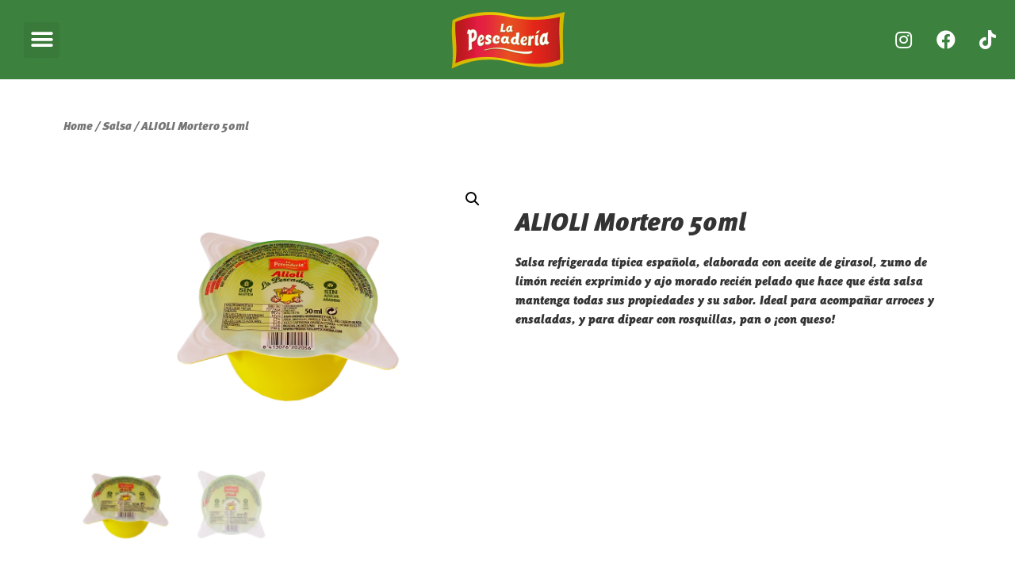

--- FILE ---
content_type: text/html; charset=UTF-8
request_url: https://www.productoslapescaderia.com/producto/alioli-mortero-50ml/
body_size: 17481
content:
<!doctype html>
<html lang="es">
<head>
	<meta charset="UTF-8">
		<meta name="viewport" content="width=device-width, initial-scale=1">
	<link rel="profile" href="https://gmpg.org/xfn/11">
	<meta name='robots' content='index, follow, max-image-preview:large, max-snippet:-1, max-video-preview:-1' />
<script id="cookieyes" type="text/javascript" src="https://cdn-cookieyes.com/client_data/5268196de212f20a2dbf4bef/script.js"></script>
	<!-- This site is optimized with the Yoast SEO Premium plugin v19.0 (Yoast SEO v19.4) - https://yoast.com/wordpress/plugins/seo/ -->
	<title>ALIOLI Mortero 50ml - Productos La Pescadería</title>
	<meta name="description" content="Mortero de salsa alioli con 200 ml de contenido neto. Salsa refrigerada hecha con ajo recién pelado , aceite de girasol y huevo." />
	<link rel="canonical" href="https://www.productoslapescaderia.com/producto/alioli-mortero-50ml/" />
	<meta property="og:locale" content="es_ES" />
	<meta property="og:type" content="article" />
	<meta property="og:title" content="ALIOLI Mortero 50ml" />
	<meta property="og:description" content="Mortero de salsa alioli con 200 ml de contenido neto. Salsa refrigerada hecha con ajo recién pelado , aceite de girasol y huevo." />
	<meta property="og:url" content="https://www.productoslapescaderia.com/producto/alioli-mortero-50ml/" />
	<meta property="og:site_name" content="Productos La Pescadería" />
	<meta property="article:modified_time" content="2022-10-24T15:22:56+00:00" />
	<meta property="og:image" content="https://www.productoslapescaderia.com/wp-content/uploads/2022/10/Mortero-alioli-50-ml_0.png" />
	<meta property="og:image:width" content="1500" />
	<meta property="og:image:height" content="1500" />
	<meta property="og:image:type" content="image/png" />
	<meta name="twitter:card" content="summary_large_image" />
	<meta name="twitter:label1" content="Tiempo de lectura" />
	<meta name="twitter:data1" content="2 minutos" />
	<script type="application/ld+json" class="yoast-schema-graph">{"@context":"https://schema.org","@graph":[{"@type":"Organization","@id":"https://www.productoslapescaderia.com/#organization","name":"Productos La Pescadería","url":"https://www.productoslapescaderia.com/","sameAs":[],"logo":{"@type":"ImageObject","inLanguage":"es","@id":"https://www.productoslapescaderia.com/#/schema/logo/image/","url":"https://www.productoslapescaderia.com/wp-content/uploads/2022/04/logo_icon.fw_-1.png","contentUrl":"https://www.productoslapescaderia.com/wp-content/uploads/2022/04/logo_icon.fw_-1.png","width":512,"height":258,"caption":"Productos La Pescadería"},"image":{"@id":"https://www.productoslapescaderia.com/#/schema/logo/image/"}},{"@type":"WebSite","@id":"https://www.productoslapescaderia.com/#website","url":"https://www.productoslapescaderia.com/","name":"Productos La Pescadería","description":"La Pescadería, Salsas y platos preparados","publisher":{"@id":"https://www.productoslapescaderia.com/#organization"},"potentialAction":[{"@type":"SearchAction","target":{"@type":"EntryPoint","urlTemplate":"https://www.productoslapescaderia.com/?s={search_term_string}"},"query-input":"required name=search_term_string"}],"inLanguage":"es"},{"@type":"ImageObject","inLanguage":"es","@id":"https://www.productoslapescaderia.com/producto/alioli-mortero-50ml/#primaryimage","url":"https://www.productoslapescaderia.com/wp-content/uploads/2022/10/Mortero-alioli-50-ml_0.png","contentUrl":"https://www.productoslapescaderia.com/wp-content/uploads/2022/10/Mortero-alioli-50-ml_0.png","width":1500,"height":1500},{"@type":"WebPage","@id":"https://www.productoslapescaderia.com/producto/alioli-mortero-50ml/","url":"https://www.productoslapescaderia.com/producto/alioli-mortero-50ml/","name":"ALIOLI Mortero 50ml - Productos La Pescadería","isPartOf":{"@id":"https://www.productoslapescaderia.com/#website"},"primaryImageOfPage":{"@id":"https://www.productoslapescaderia.com/producto/alioli-mortero-50ml/#primaryimage"},"image":{"@id":"https://www.productoslapescaderia.com/producto/alioli-mortero-50ml/#primaryimage"},"thumbnailUrl":"https://www.productoslapescaderia.com/wp-content/uploads/2022/10/Mortero-alioli-50-ml_0.png","datePublished":"2022-10-01T13:00:58+00:00","dateModified":"2022-10-24T15:22:56+00:00","description":"Mortero de salsa alioli con 200 ml de contenido neto. Salsa refrigerada hecha con ajo recién pelado , aceite de girasol y huevo.","breadcrumb":{"@id":"https://www.productoslapescaderia.com/producto/alioli-mortero-50ml/#breadcrumb"},"inLanguage":"es","potentialAction":[{"@type":"ReadAction","target":["https://www.productoslapescaderia.com/producto/alioli-mortero-50ml/"]}]},{"@type":"BreadcrumbList","@id":"https://www.productoslapescaderia.com/producto/alioli-mortero-50ml/#breadcrumb","itemListElement":[{"@type":"ListItem","position":1,"name":"Portada","item":"https://www.productoslapescaderia.com/"},{"@type":"ListItem","position":2,"name":"Productos","item":"https://www.productoslapescaderia.com/productos/"},{"@type":"ListItem","position":3,"name":"ALIOLI Mortero 50ml"}]}]}</script>
	<!-- / Yoast SEO Premium plugin. -->


<link rel="alternate" type="application/rss+xml" title="Productos La Pescadería &raquo; Feed" href="https://www.productoslapescaderia.com/feed/" />
<link rel="alternate" type="application/rss+xml" title="Productos La Pescadería &raquo; Feed de los comentarios" href="https://www.productoslapescaderia.com/comments/feed/" />
<link rel="alternate" title="oEmbed (JSON)" type="application/json+oembed" href="https://www.productoslapescaderia.com/wp-json/oembed/1.0/embed?url=https%3A%2F%2Fwww.productoslapescaderia.com%2Fproducto%2Falioli-mortero-50ml%2F" />
<link rel="alternate" title="oEmbed (XML)" type="text/xml+oembed" href="https://www.productoslapescaderia.com/wp-json/oembed/1.0/embed?url=https%3A%2F%2Fwww.productoslapescaderia.com%2Fproducto%2Falioli-mortero-50ml%2F&#038;format=xml" />
<style id='wp-img-auto-sizes-contain-inline-css' type='text/css'>
img:is([sizes=auto i],[sizes^="auto," i]){contain-intrinsic-size:3000px 1500px}
/*# sourceURL=wp-img-auto-sizes-contain-inline-css */
</style>
<style id='wp-emoji-styles-inline-css' type='text/css'>

	img.wp-smiley, img.emoji {
		display: inline !important;
		border: none !important;
		box-shadow: none !important;
		height: 1em !important;
		width: 1em !important;
		margin: 0 0.07em !important;
		vertical-align: -0.1em !important;
		background: none !important;
		padding: 0 !important;
	}
/*# sourceURL=wp-emoji-styles-inline-css */
</style>
<link rel='stylesheet' id='wp-block-library-css' href='https://www.productoslapescaderia.com/wp-includes/css/dist/block-library/style.min.css?ver=6.9' type='text/css' media='all' />
<style id='global-styles-inline-css' type='text/css'>
:root{--wp--preset--aspect-ratio--square: 1;--wp--preset--aspect-ratio--4-3: 4/3;--wp--preset--aspect-ratio--3-4: 3/4;--wp--preset--aspect-ratio--3-2: 3/2;--wp--preset--aspect-ratio--2-3: 2/3;--wp--preset--aspect-ratio--16-9: 16/9;--wp--preset--aspect-ratio--9-16: 9/16;--wp--preset--color--black: #000000;--wp--preset--color--cyan-bluish-gray: #abb8c3;--wp--preset--color--white: #ffffff;--wp--preset--color--pale-pink: #f78da7;--wp--preset--color--vivid-red: #cf2e2e;--wp--preset--color--luminous-vivid-orange: #ff6900;--wp--preset--color--luminous-vivid-amber: #fcb900;--wp--preset--color--light-green-cyan: #7bdcb5;--wp--preset--color--vivid-green-cyan: #00d084;--wp--preset--color--pale-cyan-blue: #8ed1fc;--wp--preset--color--vivid-cyan-blue: #0693e3;--wp--preset--color--vivid-purple: #9b51e0;--wp--preset--gradient--vivid-cyan-blue-to-vivid-purple: linear-gradient(135deg,rgb(6,147,227) 0%,rgb(155,81,224) 100%);--wp--preset--gradient--light-green-cyan-to-vivid-green-cyan: linear-gradient(135deg,rgb(122,220,180) 0%,rgb(0,208,130) 100%);--wp--preset--gradient--luminous-vivid-amber-to-luminous-vivid-orange: linear-gradient(135deg,rgb(252,185,0) 0%,rgb(255,105,0) 100%);--wp--preset--gradient--luminous-vivid-orange-to-vivid-red: linear-gradient(135deg,rgb(255,105,0) 0%,rgb(207,46,46) 100%);--wp--preset--gradient--very-light-gray-to-cyan-bluish-gray: linear-gradient(135deg,rgb(238,238,238) 0%,rgb(169,184,195) 100%);--wp--preset--gradient--cool-to-warm-spectrum: linear-gradient(135deg,rgb(74,234,220) 0%,rgb(151,120,209) 20%,rgb(207,42,186) 40%,rgb(238,44,130) 60%,rgb(251,105,98) 80%,rgb(254,248,76) 100%);--wp--preset--gradient--blush-light-purple: linear-gradient(135deg,rgb(255,206,236) 0%,rgb(152,150,240) 100%);--wp--preset--gradient--blush-bordeaux: linear-gradient(135deg,rgb(254,205,165) 0%,rgb(254,45,45) 50%,rgb(107,0,62) 100%);--wp--preset--gradient--luminous-dusk: linear-gradient(135deg,rgb(255,203,112) 0%,rgb(199,81,192) 50%,rgb(65,88,208) 100%);--wp--preset--gradient--pale-ocean: linear-gradient(135deg,rgb(255,245,203) 0%,rgb(182,227,212) 50%,rgb(51,167,181) 100%);--wp--preset--gradient--electric-grass: linear-gradient(135deg,rgb(202,248,128) 0%,rgb(113,206,126) 100%);--wp--preset--gradient--midnight: linear-gradient(135deg,rgb(2,3,129) 0%,rgb(40,116,252) 100%);--wp--preset--font-size--small: 13px;--wp--preset--font-size--medium: 20px;--wp--preset--font-size--large: 36px;--wp--preset--font-size--x-large: 42px;--wp--preset--spacing--20: 0.44rem;--wp--preset--spacing--30: 0.67rem;--wp--preset--spacing--40: 1rem;--wp--preset--spacing--50: 1.5rem;--wp--preset--spacing--60: 2.25rem;--wp--preset--spacing--70: 3.38rem;--wp--preset--spacing--80: 5.06rem;--wp--preset--shadow--natural: 6px 6px 9px rgba(0, 0, 0, 0.2);--wp--preset--shadow--deep: 12px 12px 50px rgba(0, 0, 0, 0.4);--wp--preset--shadow--sharp: 6px 6px 0px rgba(0, 0, 0, 0.2);--wp--preset--shadow--outlined: 6px 6px 0px -3px rgb(255, 255, 255), 6px 6px rgb(0, 0, 0);--wp--preset--shadow--crisp: 6px 6px 0px rgb(0, 0, 0);}:where(.is-layout-flex){gap: 0.5em;}:where(.is-layout-grid){gap: 0.5em;}body .is-layout-flex{display: flex;}.is-layout-flex{flex-wrap: wrap;align-items: center;}.is-layout-flex > :is(*, div){margin: 0;}body .is-layout-grid{display: grid;}.is-layout-grid > :is(*, div){margin: 0;}:where(.wp-block-columns.is-layout-flex){gap: 2em;}:where(.wp-block-columns.is-layout-grid){gap: 2em;}:where(.wp-block-post-template.is-layout-flex){gap: 1.25em;}:where(.wp-block-post-template.is-layout-grid){gap: 1.25em;}.has-black-color{color: var(--wp--preset--color--black) !important;}.has-cyan-bluish-gray-color{color: var(--wp--preset--color--cyan-bluish-gray) !important;}.has-white-color{color: var(--wp--preset--color--white) !important;}.has-pale-pink-color{color: var(--wp--preset--color--pale-pink) !important;}.has-vivid-red-color{color: var(--wp--preset--color--vivid-red) !important;}.has-luminous-vivid-orange-color{color: var(--wp--preset--color--luminous-vivid-orange) !important;}.has-luminous-vivid-amber-color{color: var(--wp--preset--color--luminous-vivid-amber) !important;}.has-light-green-cyan-color{color: var(--wp--preset--color--light-green-cyan) !important;}.has-vivid-green-cyan-color{color: var(--wp--preset--color--vivid-green-cyan) !important;}.has-pale-cyan-blue-color{color: var(--wp--preset--color--pale-cyan-blue) !important;}.has-vivid-cyan-blue-color{color: var(--wp--preset--color--vivid-cyan-blue) !important;}.has-vivid-purple-color{color: var(--wp--preset--color--vivid-purple) !important;}.has-black-background-color{background-color: var(--wp--preset--color--black) !important;}.has-cyan-bluish-gray-background-color{background-color: var(--wp--preset--color--cyan-bluish-gray) !important;}.has-white-background-color{background-color: var(--wp--preset--color--white) !important;}.has-pale-pink-background-color{background-color: var(--wp--preset--color--pale-pink) !important;}.has-vivid-red-background-color{background-color: var(--wp--preset--color--vivid-red) !important;}.has-luminous-vivid-orange-background-color{background-color: var(--wp--preset--color--luminous-vivid-orange) !important;}.has-luminous-vivid-amber-background-color{background-color: var(--wp--preset--color--luminous-vivid-amber) !important;}.has-light-green-cyan-background-color{background-color: var(--wp--preset--color--light-green-cyan) !important;}.has-vivid-green-cyan-background-color{background-color: var(--wp--preset--color--vivid-green-cyan) !important;}.has-pale-cyan-blue-background-color{background-color: var(--wp--preset--color--pale-cyan-blue) !important;}.has-vivid-cyan-blue-background-color{background-color: var(--wp--preset--color--vivid-cyan-blue) !important;}.has-vivid-purple-background-color{background-color: var(--wp--preset--color--vivid-purple) !important;}.has-black-border-color{border-color: var(--wp--preset--color--black) !important;}.has-cyan-bluish-gray-border-color{border-color: var(--wp--preset--color--cyan-bluish-gray) !important;}.has-white-border-color{border-color: var(--wp--preset--color--white) !important;}.has-pale-pink-border-color{border-color: var(--wp--preset--color--pale-pink) !important;}.has-vivid-red-border-color{border-color: var(--wp--preset--color--vivid-red) !important;}.has-luminous-vivid-orange-border-color{border-color: var(--wp--preset--color--luminous-vivid-orange) !important;}.has-luminous-vivid-amber-border-color{border-color: var(--wp--preset--color--luminous-vivid-amber) !important;}.has-light-green-cyan-border-color{border-color: var(--wp--preset--color--light-green-cyan) !important;}.has-vivid-green-cyan-border-color{border-color: var(--wp--preset--color--vivid-green-cyan) !important;}.has-pale-cyan-blue-border-color{border-color: var(--wp--preset--color--pale-cyan-blue) !important;}.has-vivid-cyan-blue-border-color{border-color: var(--wp--preset--color--vivid-cyan-blue) !important;}.has-vivid-purple-border-color{border-color: var(--wp--preset--color--vivid-purple) !important;}.has-vivid-cyan-blue-to-vivid-purple-gradient-background{background: var(--wp--preset--gradient--vivid-cyan-blue-to-vivid-purple) !important;}.has-light-green-cyan-to-vivid-green-cyan-gradient-background{background: var(--wp--preset--gradient--light-green-cyan-to-vivid-green-cyan) !important;}.has-luminous-vivid-amber-to-luminous-vivid-orange-gradient-background{background: var(--wp--preset--gradient--luminous-vivid-amber-to-luminous-vivid-orange) !important;}.has-luminous-vivid-orange-to-vivid-red-gradient-background{background: var(--wp--preset--gradient--luminous-vivid-orange-to-vivid-red) !important;}.has-very-light-gray-to-cyan-bluish-gray-gradient-background{background: var(--wp--preset--gradient--very-light-gray-to-cyan-bluish-gray) !important;}.has-cool-to-warm-spectrum-gradient-background{background: var(--wp--preset--gradient--cool-to-warm-spectrum) !important;}.has-blush-light-purple-gradient-background{background: var(--wp--preset--gradient--blush-light-purple) !important;}.has-blush-bordeaux-gradient-background{background: var(--wp--preset--gradient--blush-bordeaux) !important;}.has-luminous-dusk-gradient-background{background: var(--wp--preset--gradient--luminous-dusk) !important;}.has-pale-ocean-gradient-background{background: var(--wp--preset--gradient--pale-ocean) !important;}.has-electric-grass-gradient-background{background: var(--wp--preset--gradient--electric-grass) !important;}.has-midnight-gradient-background{background: var(--wp--preset--gradient--midnight) !important;}.has-small-font-size{font-size: var(--wp--preset--font-size--small) !important;}.has-medium-font-size{font-size: var(--wp--preset--font-size--medium) !important;}.has-large-font-size{font-size: var(--wp--preset--font-size--large) !important;}.has-x-large-font-size{font-size: var(--wp--preset--font-size--x-large) !important;}
/*# sourceURL=global-styles-inline-css */
</style>

<style id='classic-theme-styles-inline-css' type='text/css'>
/*! This file is auto-generated */
.wp-block-button__link{color:#fff;background-color:#32373c;border-radius:9999px;box-shadow:none;text-decoration:none;padding:calc(.667em + 2px) calc(1.333em + 2px);font-size:1.125em}.wp-block-file__button{background:#32373c;color:#fff;text-decoration:none}
/*# sourceURL=/wp-includes/css/classic-themes.min.css */
</style>
<link rel='stylesheet' id='rs-plugin-settings-css' href='https://www.productoslapescaderia.com/wp-content/plugins/revslider/public/assets/css/rs6.css?ver=6.4.6' type='text/css' media='all' />
<style id='rs-plugin-settings-inline-css' type='text/css'>
#rs-demo-id {}
/*# sourceURL=rs-plugin-settings-inline-css */
</style>
<link rel='stylesheet' id='photoswipe-css' href='https://www.productoslapescaderia.com/wp-content/plugins/woocommerce/assets/css/photoswipe/photoswipe.min.css?ver=6.6.1' type='text/css' media='all' />
<link rel='stylesheet' id='photoswipe-default-skin-css' href='https://www.productoslapescaderia.com/wp-content/plugins/woocommerce/assets/css/photoswipe/default-skin/default-skin.min.css?ver=6.6.1' type='text/css' media='all' />
<link rel='stylesheet' id='woocommerce-layout-css' href='https://www.productoslapescaderia.com/wp-content/plugins/woocommerce/assets/css/woocommerce-layout.css?ver=6.6.1' type='text/css' media='all' />
<link rel='stylesheet' id='woocommerce-smallscreen-css' href='https://www.productoslapescaderia.com/wp-content/plugins/woocommerce/assets/css/woocommerce-smallscreen.css?ver=6.6.1' type='text/css' media='only screen and (max-width: 768px)' />
<link rel='stylesheet' id='woocommerce-general-css' href='https://www.productoslapescaderia.com/wp-content/plugins/woocommerce/assets/css/woocommerce.css?ver=6.6.1' type='text/css' media='all' />
<style id='woocommerce-inline-inline-css' type='text/css'>
.woocommerce form .form-row .required { visibility: visible; }
/*# sourceURL=woocommerce-inline-inline-css */
</style>
<link rel='stylesheet' id='hello-elementor-css' href='https://www.productoslapescaderia.com/wp-content/themes/hello-elementor/style.min.css?ver=2.5.0' type='text/css' media='all' />
<link rel='stylesheet' id='hello-elementor-theme-style-css' href='https://www.productoslapescaderia.com/wp-content/themes/hello-elementor/theme.min.css?ver=2.5.0' type='text/css' media='all' />
<link rel='stylesheet' id='elementor-frontend-css' href='https://www.productoslapescaderia.com/wp-content/plugins/elementor/assets/css/frontend-lite.min.css?ver=3.6.4' type='text/css' media='all' />
<link rel='stylesheet' id='elementor-post-15083-css' href='https://www.productoslapescaderia.com/wp-content/uploads/elementor/css/post-15083.css?ver=1657179664' type='text/css' media='all' />
<link rel='stylesheet' id='elementor-icons-css' href='https://www.productoslapescaderia.com/wp-content/plugins/elementor/assets/lib/eicons/css/elementor-icons.min.css?ver=5.15.0' type='text/css' media='all' />
<link rel='stylesheet' id='elementor-pro-css' href='https://www.productoslapescaderia.com/wp-content/plugins/elementor-pro/assets/css/frontend-lite.min.css?ver=3.6.5' type='text/css' media='all' />
<link rel='stylesheet' id='elementor-post-16149-css' href='https://www.productoslapescaderia.com/wp-content/uploads/elementor/css/post-16149.css?ver=1665396725' type='text/css' media='all' />
<link rel='stylesheet' id='elementor-post-15175-css' href='https://www.productoslapescaderia.com/wp-content/uploads/elementor/css/post-15175.css?ver=1665036674' type='text/css' media='all' />
<link rel='stylesheet' id='elementor-post-15248-css' href='https://www.productoslapescaderia.com/wp-content/uploads/elementor/css/post-15248.css?ver=1751371394' type='text/css' media='all' />
<link rel='stylesheet' id='elementor-post-15617-css' href='https://www.productoslapescaderia.com/wp-content/uploads/elementor/css/post-15617.css?ver=1666107239' type='text/css' media='all' />
<link rel='stylesheet' id='google-fonts-1-css' href='https://fonts.googleapis.com/css?family=Roboto%3A100%2C100italic%2C200%2C200italic%2C300%2C300italic%2C400%2C400italic%2C500%2C500italic%2C600%2C600italic%2C700%2C700italic%2C800%2C800italic%2C900%2C900italic%7CRoboto+Slab%3A100%2C100italic%2C200%2C200italic%2C300%2C300italic%2C400%2C400italic%2C500%2C500italic%2C600%2C600italic%2C700%2C700italic%2C800%2C800italic%2C900%2C900italic%7CNunito%3A100%2C100italic%2C200%2C200italic%2C300%2C300italic%2C400%2C400italic%2C500%2C500italic%2C600%2C600italic%2C700%2C700italic%2C800%2C800italic%2C900%2C900italic&#038;display=auto&#038;ver=6.9' type='text/css' media='all' />
<link rel='stylesheet' id='elementor-icons-shared-0-css' href='https://www.productoslapescaderia.com/wp-content/plugins/elementor/assets/lib/font-awesome/css/fontawesome.min.css?ver=5.15.3' type='text/css' media='all' />
<link rel='stylesheet' id='elementor-icons-fa-solid-css' href='https://www.productoslapescaderia.com/wp-content/plugins/elementor/assets/lib/font-awesome/css/solid.min.css?ver=5.15.3' type='text/css' media='all' />
<link rel='stylesheet' id='elementor-icons-fa-brands-css' href='https://www.productoslapescaderia.com/wp-content/plugins/elementor/assets/lib/font-awesome/css/brands.min.css?ver=5.15.3' type='text/css' media='all' />
<script type="text/javascript" src="https://www.productoslapescaderia.com/wp-includes/js/jquery/jquery.min.js?ver=3.7.1" id="jquery-core-js"></script>
<script type="text/javascript" src="https://www.productoslapescaderia.com/wp-includes/js/jquery/jquery-migrate.min.js?ver=3.4.1" id="jquery-migrate-js"></script>
<script type="text/javascript" src="https://www.productoslapescaderia.com/wp-content/plugins/revslider/public/assets/js/rbtools.min.js?ver=6.4.4" id="tp-tools-js"></script>
<script type="text/javascript" src="https://www.productoslapescaderia.com/wp-content/plugins/revslider/public/assets/js/rs6.min.js?ver=6.4.6" id="revmin-js"></script>
<link rel="https://api.w.org/" href="https://www.productoslapescaderia.com/wp-json/" /><link rel="alternate" title="JSON" type="application/json" href="https://www.productoslapescaderia.com/wp-json/wp/v2/product/16149" /><link rel="EditURI" type="application/rsd+xml" title="RSD" href="https://www.productoslapescaderia.com/xmlrpc.php?rsd" />
<meta name="generator" content="WordPress 6.9" />
<meta name="generator" content="WooCommerce 6.6.1" />
<link rel='shortlink' href='https://www.productoslapescaderia.com/?p=16149' />
<!-- start Simple Custom CSS and JS -->
<script type="text/javascript">
 


$('.images').remove();
jQuery(document).ready(function( $ ){
$('.elementor-video').attr('href', 'https://vimeo.com/739935541');
	});</script>
<!-- end Simple Custom CSS and JS -->
<!-- start Simple Custom CSS and JS -->
<style type="text/css">
/* Añade aquí tu código CSS.

Por ejemplo:
.ejemplo {
    color: red;
}

Para mejorar tu conocimiento sobre CSS, echa un vistazo a https://www.w3schools.com/css/css_syntax.asp

Fin del comentario */ 
h1.entry-title {
    display: none;
}
.yith-wcwl-add-to-wishlist {
    display: none;
}

.woocommerce div.product div.images img {
    width: 65%;
}

.woocommerce div.product div.images .flex-control-thumbs li img {
    width: 100%;
}
.elementor-widget-woocommerce-product-images div.images {
    text-align: -webkit-center;
}
.elementor-widget-woocommerce-product-images div.images {
    text-align: -webkit-center;
}</style>
<!-- end Simple Custom CSS and JS -->
				<style type="text/css">
					@font-face {font-family: "ITC";font-display: auto;font-fallback: Arial;font-weight: 100;src: url(https://www.productoslapescaderia.com/wp-content/uploads/2022/08/ITC-Goudy-Sans-Pro-Black-Italic.otf) format('OpenType');} @font-face {font-family: "MetaProCI";font-display: auto;font-fallback: ;font-weight: 100;src: url(https://www.productoslapescaderia.com/wp-content/uploads/2022/08/metapro-blackitalic.otf) format('OpenType');}				</style>
					<script async src="https://www.googletagmanager.com/gtag/js?id=G-4X4RJHE0TW"></script>
	<script>
	window.dataLayer = window.dataLayer || [];
	function gtag(){dataLayer.push(arguments);}
	gtag('js', new Date());

	gtag('config', 'G-4X4RJHE0TW');
	</script>
	<script>
	  var _paq = window._paq = window._paq || [];
	  /* tracker methods like "setCustomDimension" should be called before "trackPageView" */
	  _paq.push(['trackPageView']);
	  _paq.push(['enableLinkTracking']);
	  (function() {
		var u="//analytics.overlay.es/";
		_paq.push(['setTrackerUrl', u+'matomo.php']);
		_paq.push(['setSiteId', '9']);
		var d=document, g=d.createElement('script'), s=d.getElementsByTagName('script')[0];
		g.async=true; g.src=u+'matomo.js'; s.parentNode.insertBefore(g,s);
	  })();
	</script>
		<noscript><style>.woocommerce-product-gallery{ opacity: 1 !important; }</style></noscript>
	<meta name="generator" content="Powered by Slider Revolution 6.4.6 - responsive, Mobile-Friendly Slider Plugin for WordPress with comfortable drag and drop interface." />
<link rel="icon" href="https://www.productoslapescaderia.com/wp-content/uploads/2022/04/logo_icon.fw_-46x46.png" sizes="32x32" />
<link rel="icon" href="https://www.productoslapescaderia.com/wp-content/uploads/2022/04/logo_icon.fw_.png" sizes="192x192" />
<link rel="apple-touch-icon" href="https://www.productoslapescaderia.com/wp-content/uploads/2022/04/logo_icon.fw_.png" />
<meta name="msapplication-TileImage" content="https://www.productoslapescaderia.com/wp-content/uploads/2022/04/logo_icon.fw_.png" />
<script type="text/javascript">function setREVStartSize(e){
			//window.requestAnimationFrame(function() {				 
				window.RSIW = window.RSIW===undefined ? window.innerWidth : window.RSIW;	
				window.RSIH = window.RSIH===undefined ? window.innerHeight : window.RSIH;	
				try {								
					var pw = document.getElementById(e.c).parentNode.offsetWidth,
						newh;
					pw = pw===0 || isNaN(pw) ? window.RSIW : pw;
					e.tabw = e.tabw===undefined ? 0 : parseInt(e.tabw);
					e.thumbw = e.thumbw===undefined ? 0 : parseInt(e.thumbw);
					e.tabh = e.tabh===undefined ? 0 : parseInt(e.tabh);
					e.thumbh = e.thumbh===undefined ? 0 : parseInt(e.thumbh);
					e.tabhide = e.tabhide===undefined ? 0 : parseInt(e.tabhide);
					e.thumbhide = e.thumbhide===undefined ? 0 : parseInt(e.thumbhide);
					e.mh = e.mh===undefined || e.mh=="" || e.mh==="auto" ? 0 : parseInt(e.mh,0);		
					if(e.layout==="fullscreen" || e.l==="fullscreen") 						
						newh = Math.max(e.mh,window.RSIH);					
					else{					
						e.gw = Array.isArray(e.gw) ? e.gw : [e.gw];
						for (var i in e.rl) if (e.gw[i]===undefined || e.gw[i]===0) e.gw[i] = e.gw[i-1];					
						e.gh = e.el===undefined || e.el==="" || (Array.isArray(e.el) && e.el.length==0)? e.gh : e.el;
						e.gh = Array.isArray(e.gh) ? e.gh : [e.gh];
						for (var i in e.rl) if (e.gh[i]===undefined || e.gh[i]===0) e.gh[i] = e.gh[i-1];
											
						var nl = new Array(e.rl.length),
							ix = 0,						
							sl;					
						e.tabw = e.tabhide>=pw ? 0 : e.tabw;
						e.thumbw = e.thumbhide>=pw ? 0 : e.thumbw;
						e.tabh = e.tabhide>=pw ? 0 : e.tabh;
						e.thumbh = e.thumbhide>=pw ? 0 : e.thumbh;					
						for (var i in e.rl) nl[i] = e.rl[i]<window.RSIW ? 0 : e.rl[i];
						sl = nl[0];									
						for (var i in nl) if (sl>nl[i] && nl[i]>0) { sl = nl[i]; ix=i;}															
						var m = pw>(e.gw[ix]+e.tabw+e.thumbw) ? 1 : (pw-(e.tabw+e.thumbw)) / (e.gw[ix]);					
						newh =  (e.gh[ix] * m) + (e.tabh + e.thumbh);
					}				
					if(window.rs_init_css===undefined) window.rs_init_css = document.head.appendChild(document.createElement("style"));					
					document.getElementById(e.c).height = newh+"px";
					window.rs_init_css.innerHTML += "#"+e.c+"_wrapper { height: "+newh+"px }";				
				} catch(e){
					console.log("Failure at Presize of Slider:" + e)
				}					   
			//});
		  };</script>
		<style type="text/css" id="wp-custom-css">
			

/** Start Block Kit CSS: 72-3-34d2cc762876498c8f6be5405a48e6e2 **/

/*JV*/
h1, h2, h3, h4, h5, h6, p {
  font-family: 'ITC';
  }
.woocommerce .woocommerce-breadcrumb {
    font-family: 'ITC';
}
.woocommerce .woocommerce-ordering select {
    font-family: 'MetaProCI';
    border: solid;
    border-width: thin;
    border-color: darkseagreen;
}
.envato-block__preview{overflow: visible;}

/*Kit 69 Custom Styling for buttons */
.envato-kit-69-slide-btn .elementor-button,
.envato-kit-69-cta-btn .elementor-button,
.envato-kit-69-flip-btn .elementor-button{
	border-left: 0px !important;
	border-bottom: 0px !important;
	border-right: 0px !important;
	padding: 15px 0 0 !important;
}
.envato-kit-69-slide-btn .elementor-slide-button:hover,
.envato-kit-69-cta-btn .elementor-button:hover,
.envato-kit-69-flip-btn .elementor-button:hover{
	margin-bottom: 20px;
}
.envato-kit-69-menu .elementor-nav-menu--main a:hover{
	margin-top: -7px;
	padding-top: 4px;
	border-bottom: 1px solid #FFF;
}
/* Fix menu dropdown width */
.envato-kit-69-menu .elementor-nav-menu--dropdown{
	width: 100% !important;
}

/** End Block Kit CSS: 72-3-34d2cc762876498c8f6be5405a48e6e2 **/



/** Start Block Kit CSS: 141-3-1d55f1e76be9fb1a8d9de88accbe962f **/

.envato-kit-138-bracket .elementor-widget-container > *:before{
	content:"[";
	color:#ffab00;
	display:inline-block;
	margin-right:4px;
	line-height:1em;
	position:relative;
	top:-1px;
}

.envato-kit-138-bracket .elementor-widget-container > *:after{
	content:"]";
	color:#ffab00;
	display:inline-block;
	margin-left:4px;
	line-height:1em;
	position:relative;
	top:-1px;
}

/** End Block Kit CSS: 141-3-1d55f1e76be9fb1a8d9de88accbe962f **/



/** Start Template Kit CSS: Organic Food Store (css/customizer.css) **/

/* Kit 61 Custom CSS - use these classes in the Advanced tab of the Element they affect */


/* Text Block Dropcap Styling */
.envato-kit-61-dropcap .elementor-drop-cap{
	margin-left: 23px;
}

/* Progress Bar Fix */
.envato-kit-61-progress .elementor-progress-wrapper{
	height: 10px;
	line-height: 10px;
}

.envato-kit-61-progress .elementor-progress-bar{
	height: 10px;
}

.envato-kit-61-progress .elementor-progress-percentage{
	    margin-top: -30px;
			font-size: 20px;
			font-weight: 700;
			font-family: sans-serif;
}

/* Form Field Styles - Pro Only */
.envato-kit-61-form .elementor-field-type-submit{
	margin-top: 50px;
}

.envato-kit-61-form .elementor-field-type-submit button{
	cursor: pointer;
}

.envato-kit-61-form .elementor-field-type-textarea textarea{
	padding-top: 20px;
}


.envato-kit-61-button,
.envato-kit-61-socials{
	display: inline-block;
}

@media(max-width: 1024px){
	
.envato-kit-61-form .elementor-field-type-submit{
	margin-top: 20px;
}
}

/** End Template Kit CSS: Organic Food Store (css/customizer.css) **/

		</style>
		</head>
<body class="wp-singular product-template-default single single-product postid-16149 wp-theme-hello-elementor theme-hello-elementor woocommerce woocommerce-page woocommerce-no-js elementor-default elementor-template-full-width elementor-kit-15083 elementor-page elementor-page-16149 elementor-page-15617">

		<div data-elementor-type="header" data-elementor-id="15175" class="elementor elementor-15175 elementor-location-header">
								<section class="elementor-section elementor-top-section elementor-element elementor-element-da09ec9 elementor-section-full_width elementor-section-height-min-height elementor-section-height-default elementor-section-items-middle" data-id="da09ec9" data-element_type="section" data-settings="{&quot;background_background&quot;:&quot;classic&quot;,&quot;sticky&quot;:&quot;top&quot;,&quot;sticky_on&quot;:[&quot;desktop&quot;,&quot;tablet&quot;,&quot;mobile&quot;],&quot;sticky_offset&quot;:0,&quot;sticky_effects_offset&quot;:0}">
						<div class="elementor-container elementor-column-gap-default">
					<div class="elementor-column elementor-col-33 elementor-top-column elementor-element elementor-element-b38813a" data-id="b38813a" data-element_type="column">
			<div class="elementor-widget-wrap elementor-element-populated">
								<div class="elementor-element elementor-element-fe16c64 elementor-nav-menu--stretch elementor-nav-menu__text-align-center elementor-nav-menu--toggle elementor-nav-menu--burger elementor-widget elementor-widget-nav-menu" data-id="fe16c64" data-element_type="widget" data-settings="{&quot;layout&quot;:&quot;dropdown&quot;,&quot;full_width&quot;:&quot;stretch&quot;,&quot;submenu_icon&quot;:{&quot;value&quot;:&quot;&lt;i class=\&quot;fas fa-caret-down\&quot;&gt;&lt;\/i&gt;&quot;,&quot;library&quot;:&quot;fa-solid&quot;},&quot;toggle&quot;:&quot;burger&quot;}" data-widget_type="nav-menu.default">
				<div class="elementor-widget-container">
			<link rel="stylesheet" href="https://www.productoslapescaderia.com/wp-content/plugins/elementor-pro/assets/css/widget-nav-menu.min.css">		<div class="elementor-menu-toggle" role="button" tabindex="0" aria-label="Menu Toggle" aria-expanded="false">
			<i aria-hidden="true" role="presentation" class="elementor-menu-toggle__icon--open eicon-menu-bar"></i><i aria-hidden="true" role="presentation" class="elementor-menu-toggle__icon--close eicon-close"></i>			<span class="elementor-screen-only">Menu</span>
		</div>
			<nav class="elementor-nav-menu--dropdown elementor-nav-menu__container" role="navigation" aria-hidden="true">
				<ul id="menu-2-fe16c64" class="elementor-nav-menu"><li class="menu-item menu-item-type-post_type menu-item-object-page menu-item-home menu-item-15182"><a href="https://www.productoslapescaderia.com/" class="elementor-item" tabindex="-1">INICIO</a></li>
<li class="menu-item menu-item-type-post_type menu-item-object-page menu-item-15183"><a href="https://www.productoslapescaderia.com/nuestra-historia/" class="elementor-item" tabindex="-1">NUESTRA HISTORIA</a></li>
<li class="menu-item menu-item-type-post_type menu-item-object-page menu-item-16002"><a href="https://www.productoslapescaderia.com/productos/" class="elementor-item" tabindex="-1">PRODUCTOS</a></li>
<li class="menu-item menu-item-type-post_type menu-item-object-page menu-item-15184"><a href="https://www.productoslapescaderia.com/blog/" class="elementor-item" tabindex="-1">BLOG</a></li>
<li class="menu-item menu-item-type-post_type menu-item-object-page menu-item-15440"><a href="https://www.productoslapescaderia.com/faq/" class="elementor-item" tabindex="-1">PREGUNTAS FRECUENTES</a></li>
<li class="menu-item menu-item-type-post_type menu-item-object-page menu-item-15186"><a href="https://www.productoslapescaderia.com/contacto/" class="elementor-item" tabindex="-1">CONTACTO</a></li>
</ul>			</nav>
				</div>
				</div>
					</div>
		</div>
				<div class="elementor-column elementor-col-33 elementor-top-column elementor-element elementor-element-64e0e46" data-id="64e0e46" data-element_type="column">
			<div class="elementor-widget-wrap elementor-element-populated">
								<div class="elementor-element elementor-element-e3de8d0 elementor-widget elementor-widget-image" data-id="e3de8d0" data-element_type="widget" data-widget_type="image.default">
				<div class="elementor-widget-container">
			<style>/*! elementor - v3.6.4 - 13-04-2022 */
.elementor-widget-image{text-align:center}.elementor-widget-image a{display:inline-block}.elementor-widget-image a img[src$=".svg"]{width:48px}.elementor-widget-image img{vertical-align:middle;display:inline-block}</style>													<a href="https://www.productoslapescaderia.com">
							<img src="https://www.productoslapescaderia.com/wp-content/uploads/elementor/thumbs/logo_icon.fw_-1-q8x0a2al7u73jwwq227v4pl3qekaur9f65hmhlwgha.png" title="logo_icon.fw" alt="logo_icon.fw" />								</a>
															</div>
				</div>
					</div>
		</div>
				<div class="elementor-column elementor-col-33 elementor-top-column elementor-element elementor-element-989d90e" data-id="989d90e" data-element_type="column">
			<div class="elementor-widget-wrap elementor-element-populated">
								<div class="elementor-element elementor-element-4ab277f elementor-shape-square e-grid-align-right elementor-grid-0 elementor-widget elementor-widget-social-icons" data-id="4ab277f" data-element_type="widget" data-widget_type="social-icons.default">
				<div class="elementor-widget-container">
			<style>/*! elementor - v3.6.4 - 13-04-2022 */
.elementor-widget-social-icons.elementor-grid-0 .elementor-widget-container,.elementor-widget-social-icons.elementor-grid-mobile-0 .elementor-widget-container,.elementor-widget-social-icons.elementor-grid-tablet-0 .elementor-widget-container{line-height:1;font-size:0}.elementor-widget-social-icons:not(.elementor-grid-0):not(.elementor-grid-tablet-0):not(.elementor-grid-mobile-0) .elementor-grid{display:inline-grid}.elementor-widget-social-icons .elementor-grid{grid-column-gap:var(--grid-column-gap,5px);grid-row-gap:var(--grid-row-gap,5px);grid-template-columns:var(--grid-template-columns);-webkit-box-pack:var(--justify-content,center);-ms-flex-pack:var(--justify-content,center);justify-content:var(--justify-content,center);justify-items:var(--justify-content,center)}.elementor-icon.elementor-social-icon{font-size:var(--icon-size,25px);line-height:var(--icon-size,25px);width:calc(var(--icon-size, 25px) + (2 * var(--icon-padding, .5em)));height:calc(var(--icon-size, 25px) + (2 * var(--icon-padding, .5em)))}.elementor-social-icon{--e-social-icon-icon-color:#fff;display:-webkit-inline-box;display:-ms-inline-flexbox;display:inline-flex;background-color:#818a91;-webkit-box-align:center;-ms-flex-align:center;align-items:center;-webkit-box-pack:center;-ms-flex-pack:center;justify-content:center;text-align:center;cursor:pointer}.elementor-social-icon i{color:var(--e-social-icon-icon-color)}.elementor-social-icon svg{fill:var(--e-social-icon-icon-color)}.elementor-social-icon:last-child{margin:0}.elementor-social-icon:hover{opacity:.9;color:#fff}.elementor-social-icon-android{background-color:#a4c639}.elementor-social-icon-apple{background-color:#999}.elementor-social-icon-behance{background-color:#1769ff}.elementor-social-icon-bitbucket{background-color:#205081}.elementor-social-icon-codepen{background-color:#000}.elementor-social-icon-delicious{background-color:#39f}.elementor-social-icon-deviantart{background-color:#05cc47}.elementor-social-icon-digg{background-color:#005be2}.elementor-social-icon-dribbble{background-color:#ea4c89}.elementor-social-icon-elementor{background-color:#d30c5c}.elementor-social-icon-envelope{background-color:#ea4335}.elementor-social-icon-facebook,.elementor-social-icon-facebook-f{background-color:#3b5998}.elementor-social-icon-flickr{background-color:#0063dc}.elementor-social-icon-foursquare{background-color:#2d5be3}.elementor-social-icon-free-code-camp,.elementor-social-icon-freecodecamp{background-color:#006400}.elementor-social-icon-github{background-color:#333}.elementor-social-icon-gitlab{background-color:#e24329}.elementor-social-icon-globe{background-color:#818a91}.elementor-social-icon-google-plus,.elementor-social-icon-google-plus-g{background-color:#dd4b39}.elementor-social-icon-houzz{background-color:#7ac142}.elementor-social-icon-instagram{background-color:#262626}.elementor-social-icon-jsfiddle{background-color:#487aa2}.elementor-social-icon-link{background-color:#818a91}.elementor-social-icon-linkedin,.elementor-social-icon-linkedin-in{background-color:#0077b5}.elementor-social-icon-medium{background-color:#00ab6b}.elementor-social-icon-meetup{background-color:#ec1c40}.elementor-social-icon-mixcloud{background-color:#273a4b}.elementor-social-icon-odnoklassniki{background-color:#f4731c}.elementor-social-icon-pinterest{background-color:#bd081c}.elementor-social-icon-product-hunt{background-color:#da552f}.elementor-social-icon-reddit{background-color:#ff4500}.elementor-social-icon-rss{background-color:#f26522}.elementor-social-icon-shopping-cart{background-color:#4caf50}.elementor-social-icon-skype{background-color:#00aff0}.elementor-social-icon-slideshare{background-color:#0077b5}.elementor-social-icon-snapchat{background-color:#fffc00}.elementor-social-icon-soundcloud{background-color:#f80}.elementor-social-icon-spotify{background-color:#2ebd59}.elementor-social-icon-stack-overflow{background-color:#fe7a15}.elementor-social-icon-steam{background-color:#00adee}.elementor-social-icon-stumbleupon{background-color:#eb4924}.elementor-social-icon-telegram{background-color:#2ca5e0}.elementor-social-icon-thumb-tack{background-color:#1aa1d8}.elementor-social-icon-tripadvisor{background-color:#589442}.elementor-social-icon-tumblr{background-color:#35465c}.elementor-social-icon-twitch{background-color:#6441a5}.elementor-social-icon-twitter{background-color:#1da1f2}.elementor-social-icon-viber{background-color:#665cac}.elementor-social-icon-vimeo{background-color:#1ab7ea}.elementor-social-icon-vk{background-color:#45668e}.elementor-social-icon-weibo{background-color:#dd2430}.elementor-social-icon-weixin{background-color:#31a918}.elementor-social-icon-whatsapp{background-color:#25d366}.elementor-social-icon-wordpress{background-color:#21759b}.elementor-social-icon-xing{background-color:#026466}.elementor-social-icon-yelp{background-color:#af0606}.elementor-social-icon-youtube{background-color:#cd201f}.elementor-social-icon-500px{background-color:#0099e5}.elementor-shape-rounded .elementor-icon.elementor-social-icon{border-radius:10%}.elementor-shape-circle .elementor-icon.elementor-social-icon{border-radius:50%}</style>		<div class="elementor-social-icons-wrapper elementor-grid">
							<span class="elementor-grid-item">
					<a class="elementor-icon elementor-social-icon elementor-social-icon-instagram elementor-repeater-item-9fb3871" href="http://www.instagram.com/productoslapescaderia" target="_blank">
						<span class="elementor-screen-only">Instagram</span>
						<i class="fab fa-instagram"></i>					</a>
				</span>
							<span class="elementor-grid-item">
					<a class="elementor-icon elementor-social-icon elementor-social-icon-facebook elementor-repeater-item-f7b8299" href="https://www.facebook.com/Productos-La-Pescader%C3%ADa-105888331919974" target="_blank">
						<span class="elementor-screen-only">Facebook</span>
						<i class="fab fa-facebook"></i>					</a>
				</span>
							<span class="elementor-grid-item">
					<a class="elementor-icon elementor-social-icon elementor-social-icon-tiktok elementor-repeater-item-da114fe" href="https://www.tiktok.com/@productoslapescaderia" target="_blank">
						<span class="elementor-screen-only">Tiktok</span>
						<i class="fab fa-tiktok"></i>					</a>
				</span>
					</div>
				</div>
				</div>
					</div>
		</div>
							</div>
		</section>
						</div>
		<div class="woocommerce-notices-wrapper"></div>		<div data-elementor-type="product" data-elementor-id="15617" class="elementor elementor-15617 elementor-location-single post-16149 product type-product status-publish has-post-thumbnail product_cat-salsa product_tag-aceite-de-girasol product_tag-ajo product_tag-ajo-morado product_tag-alioli product_tag-huevo product_tag-la-pescaderia product_tag-limon product_tag-refrigerado product_tag-salsa product_tag-tarrina product_tag-zumo-de-limon first instock shipping-taxable product-type-simple product">
								<section class="elementor-section elementor-top-section elementor-element elementor-element-7875d34 elementor-section-boxed elementor-section-height-default elementor-section-height-default" data-id="7875d34" data-element_type="section">
						<div class="elementor-container elementor-column-gap-default">
					<div class="elementor-column elementor-col-100 elementor-top-column elementor-element elementor-element-202648a" data-id="202648a" data-element_type="column">
			<div class="elementor-widget-wrap elementor-element-populated">
								<div class="elementor-element elementor-element-9dacd4b elementor-widget elementor-widget-spacer" data-id="9dacd4b" data-element_type="widget" data-widget_type="spacer.default">
				<div class="elementor-widget-container">
			<style>/*! elementor - v3.6.4 - 13-04-2022 */
.e-container.e-container--row .elementor-spacer-inner{width:var(--spacer-size)}.e-container.e-container--column .elementor-spacer-inner,.elementor-column .elementor-spacer-inner{height:var(--spacer-size)}</style>		<div class="elementor-spacer">
			<div class="elementor-spacer-inner"></div>
		</div>
				</div>
				</div>
				<div class="elementor-element elementor-element-87e8d78 elementor-widget elementor-widget-woocommerce-breadcrumb" data-id="87e8d78" data-element_type="widget" data-widget_type="woocommerce-breadcrumb.default">
				<div class="elementor-widget-container">
			<link rel="stylesheet" href="https://www.productoslapescaderia.com/wp-content/plugins/elementor-pro/assets/css/widget-woocommerce.min.css"><nav class="woocommerce-breadcrumb"><a href="https://www.productoslapescaderia.com">Home</a>&nbsp;&#47;&nbsp;<a href="https://www.productoslapescaderia.com/categoria-producto/salsa/">Salsa</a>&nbsp;&#47;&nbsp;ALIOLI Mortero 50ml</nav>		</div>
				</div>
				<section class="elementor-section elementor-inner-section elementor-element elementor-element-022ebeb elementor-section-boxed elementor-section-height-default elementor-section-height-default" data-id="022ebeb" data-element_type="section">
						<div class="elementor-container elementor-column-gap-default">
					<div class="elementor-column elementor-col-50 elementor-inner-column elementor-element elementor-element-5464ace" data-id="5464ace" data-element_type="column">
			<div class="elementor-widget-wrap elementor-element-populated">
								<div class="elementor-element elementor-element-077b666 yes elementor-widget elementor-widget-woocommerce-product-images" data-id="077b666" data-element_type="widget" data-widget_type="woocommerce-product-images.default">
				<div class="elementor-widget-container">
			<div class="woocommerce-product-gallery woocommerce-product-gallery--with-images woocommerce-product-gallery--columns-4 images" data-columns="4" style="opacity: 0; transition: opacity .25s ease-in-out;">
	<figure class="woocommerce-product-gallery__wrapper">
		<div data-thumb="https://www.productoslapescaderia.com/wp-content/uploads/2022/10/Mortero-alioli-50-ml_1-100x100.png" data-thumb-alt="Morero alioli 50ml" class="woocommerce-product-gallery__image"><a href="https://www.productoslapescaderia.com/wp-content/uploads/2022/10/Mortero-alioli-50-ml_1.png"><img width="1500" height="1500" src="https://www.productoslapescaderia.com/wp-content/uploads/2022/10/Mortero-alioli-50-ml_1.png" class="" alt="Morero alioli 50ml" title="Mortero alioli 50 ml_1" data-caption="" data-src="https://www.productoslapescaderia.com/wp-content/uploads/2022/10/Mortero-alioli-50-ml_1.png" data-large_image="https://www.productoslapescaderia.com/wp-content/uploads/2022/10/Mortero-alioli-50-ml_1.png" data-large_image_width="1500" data-large_image_height="1500" decoding="async" srcset="https://www.productoslapescaderia.com/wp-content/uploads/2022/10/Mortero-alioli-50-ml_1.png 1500w, https://www.productoslapescaderia.com/wp-content/uploads/2022/10/Mortero-alioli-50-ml_1-300x300.png 300w, https://www.productoslapescaderia.com/wp-content/uploads/2022/10/Mortero-alioli-50-ml_1-1024x1024.png 1024w, https://www.productoslapescaderia.com/wp-content/uploads/2022/10/Mortero-alioli-50-ml_1-150x150.png 150w, https://www.productoslapescaderia.com/wp-content/uploads/2022/10/Mortero-alioli-50-ml_1-768x768.png 768w, https://www.productoslapescaderia.com/wp-content/uploads/2022/10/Mortero-alioli-50-ml_1-100x100.png 100w" sizes="(max-width: 1500px) 100vw, 1500px" /></a></div><div data-thumb="https://www.productoslapescaderia.com/wp-content/uploads/2022/10/Mortero-alioli-50-ml-100x100.png" data-thumb-alt="" class="woocommerce-product-gallery__image"><a href="https://www.productoslapescaderia.com/wp-content/uploads/2022/10/Mortero-alioli-50-ml.png"><img width="1500" height="1500" src="https://www.productoslapescaderia.com/wp-content/uploads/2022/10/Mortero-alioli-50-ml.png" class="" alt="" title="Mortero alioli 50 ml" data-caption="" data-src="https://www.productoslapescaderia.com/wp-content/uploads/2022/10/Mortero-alioli-50-ml.png" data-large_image="https://www.productoslapescaderia.com/wp-content/uploads/2022/10/Mortero-alioli-50-ml.png" data-large_image_width="1500" data-large_image_height="1500" decoding="async" srcset="https://www.productoslapescaderia.com/wp-content/uploads/2022/10/Mortero-alioli-50-ml.png 1500w, https://www.productoslapescaderia.com/wp-content/uploads/2022/10/Mortero-alioli-50-ml-300x300.png 300w, https://www.productoslapescaderia.com/wp-content/uploads/2022/10/Mortero-alioli-50-ml-1024x1024.png 1024w, https://www.productoslapescaderia.com/wp-content/uploads/2022/10/Mortero-alioli-50-ml-150x150.png 150w, https://www.productoslapescaderia.com/wp-content/uploads/2022/10/Mortero-alioli-50-ml-768x768.png 768w, https://www.productoslapescaderia.com/wp-content/uploads/2022/10/Mortero-alioli-50-ml-100x100.png 100w" sizes="(max-width: 1500px) 100vw, 1500px" /></a></div>	</figure>
</div>
		</div>
				</div>
					</div>
		</div>
				<div class="elementor-column elementor-col-50 elementor-inner-column elementor-element elementor-element-6c09747" data-id="6c09747" data-element_type="column">
			<div class="elementor-widget-wrap elementor-element-populated">
								<div class="elementor-element elementor-element-d63d33e elementor-widget elementor-widget-heading" data-id="d63d33e" data-element_type="widget" data-widget_type="heading.default">
				<div class="elementor-widget-container">
			<style>/*! elementor - v3.6.4 - 13-04-2022 */
.elementor-heading-title{padding:0;margin:0;line-height:1}.elementor-widget-heading .elementor-heading-title[class*=elementor-size-]>a{color:inherit;font-size:inherit;line-height:inherit}.elementor-widget-heading .elementor-heading-title.elementor-size-small{font-size:15px}.elementor-widget-heading .elementor-heading-title.elementor-size-medium{font-size:19px}.elementor-widget-heading .elementor-heading-title.elementor-size-large{font-size:29px}.elementor-widget-heading .elementor-heading-title.elementor-size-xl{font-size:39px}.elementor-widget-heading .elementor-heading-title.elementor-size-xxl{font-size:59px}</style><h2 class="elementor-heading-title elementor-size-default">ALIOLI Mortero 50ml</h2>		</div>
				</div>
				<div class="elementor-element elementor-element-6b2480c elementor-widget elementor-widget-woocommerce-product-short-description" data-id="6b2480c" data-element_type="widget" data-widget_type="woocommerce-product-short-description.default">
				<div class="elementor-widget-container">
			<div class="woocommerce-product-details__short-description">
	<p>Salsa refrigerada típica española, elaborada con aceite de girasol, zumo de limón recién exprimido y ajo morado recién pelado que hace que ésta salsa mantenga todas sus propiedades y su sabor. Ideal para acompañar arroces y ensaladas, y para dipear con rosquillas, pan o ¡con queso!</p>
</div>
		</div>
				</div>
					</div>
		</div>
							</div>
		</section>
					</div>
		</div>
							</div>
		</section>
				<section class="elementor-section elementor-top-section elementor-element elementor-element-8330b00 elementor-section-boxed elementor-section-height-default elementor-section-height-default" data-id="8330b00" data-element_type="section">
						<div class="elementor-container elementor-column-gap-default">
					<div class="elementor-column elementor-col-100 elementor-top-column elementor-element elementor-element-7087ba9" data-id="7087ba9" data-element_type="column">
			<div class="elementor-widget-wrap elementor-element-populated">
								<section class="elementor-section elementor-inner-section elementor-element elementor-element-152f17c elementor-section-boxed elementor-section-height-default elementor-section-height-default" data-id="152f17c" data-element_type="section">
						<div class="elementor-container elementor-column-gap-default">
					<div class="elementor-column elementor-col-100 elementor-inner-column elementor-element elementor-element-fccf3f3" data-id="fccf3f3" data-element_type="column">
			<div class="elementor-widget-wrap elementor-element-populated">
								<div class="elementor-element elementor-element-6294bac elementor-widget elementor-widget-woocommerce-product-content" data-id="6294bac" data-element_type="widget" data-widget_type="woocommerce-product-content.default">
				<div class="elementor-widget-container">
			<style>.elementor-16149 .elementor-element.elementor-element-a04c23a .elementor-heading-title{font-family:"MetaProCI", Sans-serif;}.elementor-16149 .elementor-element.elementor-element-a8cbda9{text-align:center;}</style>		<div data-elementor-type="product-post" data-elementor-id="16149" class="elementor elementor-16149">
									<section class="elementor-section elementor-top-section elementor-element elementor-element-6b61819 elementor-section-boxed elementor-section-height-default elementor-section-height-default" data-id="6b61819" data-element_type="section">
						<div class="elementor-container elementor-column-gap-default">
					<div class="elementor-column elementor-col-50 elementor-top-column elementor-element elementor-element-61e6a33" data-id="61e6a33" data-element_type="column">
			<div class="elementor-widget-wrap elementor-element-populated">
								<div class="elementor-element elementor-element-a04c23a elementor-widget elementor-widget-heading" data-id="a04c23a" data-element_type="widget" data-widget_type="heading.default">
				<div class="elementor-widget-container">
			<h2 class="elementor-heading-title elementor-size-default">Información del producto</h2>		</div>
				</div>
					</div>
		</div>
				<div class="elementor-column elementor-col-50 elementor-top-column elementor-element elementor-element-38f9766" data-id="38f9766" data-element_type="column">
			<div class="elementor-widget-wrap">
									</div>
		</div>
							</div>
		</section>
				<section class="elementor-section elementor-top-section elementor-element elementor-element-5a8710c elementor-section-boxed elementor-section-height-default elementor-section-height-default" data-id="5a8710c" data-element_type="section">
						<div class="elementor-container elementor-column-gap-default">
					<div class="elementor-column elementor-col-50 elementor-top-column elementor-element elementor-element-5fce9fe" data-id="5fce9fe" data-element_type="column">
			<div class="elementor-widget-wrap elementor-element-populated">
								<div class="elementor-element elementor-element-1d861c4 elementor-widget elementor-widget-text-editor" data-id="1d861c4" data-element_type="widget" data-widget_type="text-editor.default">
				<div class="elementor-widget-container">
			<style>/*! elementor - v3.6.4 - 13-04-2022 */
.elementor-widget-text-editor.elementor-drop-cap-view-stacked .elementor-drop-cap{background-color:#818a91;color:#fff}.elementor-widget-text-editor.elementor-drop-cap-view-framed .elementor-drop-cap{color:#818a91;border:3px solid;background-color:transparent}.elementor-widget-text-editor:not(.elementor-drop-cap-view-default) .elementor-drop-cap{margin-top:8px}.elementor-widget-text-editor:not(.elementor-drop-cap-view-default) .elementor-drop-cap-letter{width:1em;height:1em}.elementor-widget-text-editor .elementor-drop-cap{float:left;text-align:center;line-height:1;font-size:50px}.elementor-widget-text-editor .elementor-drop-cap-letter{display:inline-block}</style>				<div class="elementor-element elementor-element-45e888c elementor-widget elementor-widget-text-editor" style="flex-direction: var(--flex-direction);justify-content: var(--justify-content);align-items: var(--align-items);align-content: var(--align-content);flex-basis: var(--flex-basis);flex-grow: var(--flex-grow);flex-shrink: var(--flex-shrink);align-self: var(--align-self);width: 530px" data-id="45e888c" data-element_type="widget" data-widget_type="text-editor.default"><div class="elementor-widget-container"><p>Salsa refrigerada a base de aceite de girasol, ajo morado de La Mancha recién pelado, limón recién exprimido y huevo pasteurizado.</p></div></div><div class="elementor-element elementor-element-cfad33d elementor-widget elementor-widget-text-editor" style="flex-direction: var(--flex-direction);justify-content: var(--justify-content);align-items: var(--align-items);align-content: var(--align-content);flex-basis: var(--flex-basis);flex-grow: var(--flex-grow);flex-shrink: var(--flex-shrink);align-self: var(--align-self);width: 530px" data-id="cfad33d" data-element_type="widget" data-widget_type="text-editor.default"><div class="elementor-widget-container"><p><u>Ingredientes:</u> Aceite de girasol refinado, ajo morado, huevo pasteurizado, limón recién exprimido, sal, conservador E-202.</p><p><u>Formatos:</u></p><ul style="font-size: 16px"><li style="font-size: 16px">Cubo 10 lt</li><li style="font-size: 16px">Cubo 3600 ml</li><li style="font-size: 16px">Cubo 2 lt</li><li style="font-size: 16px">Mortero 200 ml</li><li style="font-size: 16px">Tarrina 100 ml</li><li style="font-size: 16px">Mortero 50 ml</li><li style="font-size: 16px">Sobre 15 ml</li></ul><div> </div><p><u>Información adicional:</u> Conservar refrigerado entre 2 y 6ºC. Una vez abierto, consumir en 7 días.</p><ul style="font-size: 16px"><li style="font-size: 16px">Apto para embarazadas</li><li style="font-size: 16px">Apto para vegetarianos</li></ul><ul style="font-size: 16px"><li style="font-size: 16px">Sin colorantes artificiales</li><li style="font-size: 16px">Sin espesantes artificiales</li><li style="font-size: 16px">Sin aceite de palma</li><li style="font-size: 16px">Sin agua añadida</li><li style="font-size: 16px">Sin azúcar añadida</li></ul></div></div>						</div>
				</div>
					</div>
		</div>
				<div class="elementor-column elementor-col-50 elementor-top-column elementor-element elementor-element-743806e" data-id="743806e" data-element_type="column">
			<div class="elementor-widget-wrap elementor-element-populated">
								<div class="elementor-element elementor-element-7d79d8b elementor-widget elementor-widget-image" data-id="7d79d8b" data-element_type="widget" data-widget_type="image.default">
				<div class="elementor-widget-container">
															<img decoding="async" width="591" height="396" src="https://www.productoslapescaderia.com/wp-content/uploads/2015/10/Valores-nutricionales-pequeno.png" class="attachment-large size-large" alt="" loading="lazy" srcset="https://www.productoslapescaderia.com/wp-content/uploads/2015/10/Valores-nutricionales-pequeno.png 591w, https://www.productoslapescaderia.com/wp-content/uploads/2015/10/Valores-nutricionales-pequeno-300x201.png 300w" sizes="auto, (max-width: 591px) 100vw, 591px" />															</div>
				</div>
				<div class="elementor-element elementor-element-a8cbda9 elementor-widget elementor-widget-image" data-id="a8cbda9" data-element_type="widget" data-widget_type="image.default">
				<div class="elementor-widget-container">
															<img decoding="async" src="https://www.productoslapescaderia.com/wp-content/uploads/elementor/thumbs/ajo-morado-q8x087k1qlnqnllnvrdcpofdk1p8o8wh8z65eynf2q.png" title="ajo morado" alt="ajo morado" />															</div>
				</div>
				<section class="elementor-section elementor-inner-section elementor-element elementor-element-5e0698d elementor-section-boxed elementor-section-height-default elementor-section-height-default" data-id="5e0698d" data-element_type="section">
						<div class="elementor-container elementor-column-gap-default">
					<div class="elementor-column elementor-col-50 elementor-inner-column elementor-element elementor-element-c549191" data-id="c549191" data-element_type="column">
			<div class="elementor-widget-wrap elementor-element-populated">
								<div class="elementor-element elementor-element-46c09be elementor-widget elementor-widget-image" data-id="46c09be" data-element_type="widget" data-widget_type="image.default">
				<div class="elementor-widget-container">
															<img decoding="async" src="https://www.productoslapescaderia.com/wp-content/uploads/elementor/thumbs/limon-recien-expr-q8x08iu40m36ix5a1w8vjlkwoo5n8m59aizz6a6ozs.png" title="limon recien expr" alt="limon recien expr" />															</div>
				</div>
					</div>
		</div>
				<div class="elementor-column elementor-col-50 elementor-inner-column elementor-element elementor-element-9386181" data-id="9386181" data-element_type="column">
			<div class="elementor-widget-wrap elementor-element-populated">
								<div class="elementor-element elementor-element-61984aa elementor-widget elementor-widget-image" data-id="61984aa" data-element_type="widget" data-widget_type="image.default">
				<div class="elementor-widget-container">
															<img decoding="async" src="https://www.productoslapescaderia.com/wp-content/uploads/elementor/thumbs/aceite-girasool-q8x087k1qlnqnllnvrdcpofdk1p8o8wh8z65eynf3k.png" title="aceite girasool" alt="aceite girasool" />															</div>
				</div>
					</div>
		</div>
							</div>
		</section>
					</div>
		</div>
							</div>
		</section>
							</div>
				</div>
				</div>
				<div class="elementor-element elementor-element-3630d97 elementor-widget elementor-widget-spacer" data-id="3630d97" data-element_type="widget" data-widget_type="spacer.default">
				<div class="elementor-widget-container">
					<div class="elementor-spacer">
			<div class="elementor-spacer-inner"></div>
		</div>
				</div>
				</div>
					</div>
		</div>
							</div>
		</section>
					</div>
		</div>
							</div>
		</section>
						</div>
				<div data-elementor-type="footer" data-elementor-id="15248" class="elementor elementor-15248 elementor-location-footer">
								<section class="elementor-section elementor-top-section elementor-element elementor-element-2628150c elementor-section-full_width elementor-section-height-default elementor-section-height-default" data-id="2628150c" data-element_type="section" data-settings="{&quot;background_background&quot;:&quot;classic&quot;}">
						<div class="elementor-container elementor-column-gap-default">
					<div class="elementor-column elementor-col-33 elementor-top-column elementor-element elementor-element-8be658c" data-id="8be658c" data-element_type="column">
			<div class="elementor-widget-wrap elementor-element-populated">
								<div class="elementor-element elementor-element-26f28d82 envato-kit-138-bracket elementor-widget elementor-widget-heading" data-id="26f28d82" data-element_type="widget" data-widget_type="heading.default">
				<div class="elementor-widget-container">
			<h3 class="elementor-heading-title elementor-size-default">La Pescadería</h3>		</div>
				</div>
				<div class="elementor-element elementor-element-6b2ee6c elementor-widget elementor-widget-text-editor" data-id="6b2ee6c" data-element_type="widget" data-widget_type="text-editor.default">
				<div class="elementor-widget-container">
							<p>Ingredientes frescos y calidad artesana.</p>						</div>
				</div>
				<div class="elementor-element elementor-element-e2aa6b7 elementor-widget elementor-widget-text-editor" data-id="e2aa6b7" data-element_type="widget" data-widget_type="text-editor.default">
				<div class="elementor-widget-container">
							<p>Desarrollado por <a href="https://www.overlay.es/" target="_blank" rel="nofollow noopener"><img src="https://www.overlay.es/overlay_logo_icon.webp" /> <span style="color: #ffffff;">Overlay</span></a></p>						</div>
				</div>
					</div>
		</div>
				<div class="elementor-column elementor-col-33 elementor-top-column elementor-element elementor-element-46fbc683" data-id="46fbc683" data-element_type="column">
			<div class="elementor-widget-wrap elementor-element-populated">
								<div class="elementor-element elementor-element-4ffa78ab envato-kit-138-bracket elementor-widget elementor-widget-heading" data-id="4ffa78ab" data-element_type="widget" data-widget_type="heading.default">
				<div class="elementor-widget-container">
			<h3 class="elementor-heading-title elementor-size-default">Información</h3>		</div>
				</div>
				<div class="elementor-element elementor-element-122d09af elementor-mobile-align-center elementor-icon-list--layout-traditional elementor-list-item-link-full_width elementor-widget elementor-widget-icon-list" data-id="122d09af" data-element_type="widget" data-widget_type="icon-list.default">
				<div class="elementor-widget-container">
			<link rel="stylesheet" href="https://www.productoslapescaderia.com/wp-content/plugins/elementor/assets/css/widget-icon-list.min.css">		<ul class="elementor-icon-list-items">
							<li class="elementor-icon-list-item">
											<a href="https://www.productoslapescaderia.com/aviso-legal/">

												<span class="elementor-icon-list-icon">
							<i aria-hidden="true" class="fas fa-angle-right"></i>						</span>
										<span class="elementor-icon-list-text">Aviso legal</span>
											</a>
									</li>
								<li class="elementor-icon-list-item">
											<a href="https://www.productoslapescaderia.com/politica-de-privacidad/">

												<span class="elementor-icon-list-icon">
							<i aria-hidden="true" class="fas fa-angle-right"></i>						</span>
										<span class="elementor-icon-list-text">Política de privacidad</span>
											</a>
									</li>
								<li class="elementor-icon-list-item">
											<a href="https://www.productoslapescaderia.com/politica-de-cookies/">

												<span class="elementor-icon-list-icon">
							<i aria-hidden="true" class="fas fa-angle-right"></i>						</span>
										<span class="elementor-icon-list-text">Política de cookies</span>
											</a>
									</li>
						</ul>
				</div>
				</div>
					</div>
		</div>
				<div class="elementor-column elementor-col-33 elementor-top-column elementor-element elementor-element-3ba4b6cf" data-id="3ba4b6cf" data-element_type="column">
			<div class="elementor-widget-wrap elementor-element-populated">
								<div class="elementor-element elementor-element-4d57adef envato-kit-138-bracket elementor-widget elementor-widget-heading" data-id="4d57adef" data-element_type="widget" data-widget_type="heading.default">
				<div class="elementor-widget-container">
			<h3 class="elementor-heading-title elementor-size-default">Social Media</h3>		</div>
				</div>
				<div class="elementor-element elementor-element-2e2168bd elementor-shape-square e-grid-align-mobile-center e-grid-align-tablet-left e-grid-align-left elementor-grid-0 elementor-widget elementor-widget-social-icons" data-id="2e2168bd" data-element_type="widget" data-widget_type="social-icons.default">
				<div class="elementor-widget-container">
					<div class="elementor-social-icons-wrapper elementor-grid">
							<span class="elementor-grid-item">
					<a class="elementor-icon elementor-social-icon elementor-social-icon-instagram elementor-repeater-item-5dea297" href="http://www.instagram.com/productoslapescaderia" target="_blank">
						<span class="elementor-screen-only">Instagram</span>
						<i class="fab fa-instagram"></i>					</a>
				</span>
							<span class="elementor-grid-item">
					<a class="elementor-icon elementor-social-icon elementor-social-icon-facebook-f elementor-repeater-item-421c6ef" href="https://www.facebook.com/Productos-La-Pescader%C3%ADa-105888331919974" target="_blank">
						<span class="elementor-screen-only">Facebook-f</span>
						<i class="fab fa-facebook-f"></i>					</a>
				</span>
							<span class="elementor-grid-item">
					<a class="elementor-icon elementor-social-icon elementor-social-icon-tiktok elementor-repeater-item-7de4b6d" href="https://www.tiktok.com/@productoslapescaderia" target="_blank">
						<span class="elementor-screen-only">Tiktok</span>
						<i class="fab fa-tiktok"></i>					</a>
				</span>
					</div>
				</div>
				</div>
					</div>
		</div>
							</div>
		</section>
						</div>
		
<script type="speculationrules">
{"prefetch":[{"source":"document","where":{"and":[{"href_matches":"/*"},{"not":{"href_matches":["/wp-*.php","/wp-admin/*","/wp-content/uploads/*","/wp-content/*","/wp-content/plugins/*","/wp-content/themes/hello-elementor/*","/*\\?(.+)"]}},{"not":{"selector_matches":"a[rel~=\"nofollow\"]"}},{"not":{"selector_matches":".no-prefetch, .no-prefetch a"}}]},"eagerness":"conservative"}]}
</script>
<script type="application/ld+json">{"@context":"https:\/\/schema.org\/","@type":"BreadcrumbList","itemListElement":[{"@type":"ListItem","position":1,"item":{"name":"Home","@id":"https:\/\/www.productoslapescaderia.com"}},{"@type":"ListItem","position":2,"item":{"name":"Salsa","@id":"https:\/\/www.productoslapescaderia.com\/categoria-producto\/salsa\/"}},{"@type":"ListItem","position":3,"item":{"name":"ALIOLI Mortero 50ml","@id":"https:\/\/www.productoslapescaderia.com\/producto\/alioli-mortero-50ml\/"}}]}</script>
<div class="pswp" tabindex="-1" role="dialog" aria-hidden="true">
	<div class="pswp__bg"></div>
	<div class="pswp__scroll-wrap">
		<div class="pswp__container">
			<div class="pswp__item"></div>
			<div class="pswp__item"></div>
			<div class="pswp__item"></div>
		</div>
		<div class="pswp__ui pswp__ui--hidden">
			<div class="pswp__top-bar">
				<div class="pswp__counter"></div>
				<button class="pswp__button pswp__button--close" aria-label="Close (Esc)"></button>
				<button class="pswp__button pswp__button--share" aria-label="Share"></button>
				<button class="pswp__button pswp__button--fs" aria-label="Toggle fullscreen"></button>
				<button class="pswp__button pswp__button--zoom" aria-label="Zoom in/out"></button>
				<div class="pswp__preloader">
					<div class="pswp__preloader__icn">
						<div class="pswp__preloader__cut">
							<div class="pswp__preloader__donut"></div>
						</div>
					</div>
				</div>
			</div>
			<div class="pswp__share-modal pswp__share-modal--hidden pswp__single-tap">
				<div class="pswp__share-tooltip"></div>
			</div>
			<button class="pswp__button pswp__button--arrow--left" aria-label="Previous (arrow left)"></button>
			<button class="pswp__button pswp__button--arrow--right" aria-label="Next (arrow right)"></button>
			<div class="pswp__caption">
				<div class="pswp__caption__center"></div>
			</div>
		</div>
	</div>
</div>
	<script type="text/javascript">
		(function () {
			var c = document.body.className;
			c = c.replace(/woocommerce-no-js/, 'woocommerce-js');
			document.body.className = c;
		})();
	</script>
	<script type="text/template" id="tmpl-variation-template">
	<div class="woocommerce-variation-description">{{{ data.variation.variation_description }}}</div>
	<div class="woocommerce-variation-price">{{{ data.variation.price_html }}}</div>
	<div class="woocommerce-variation-availability">{{{ data.variation.availability_html }}}</div>
</script>
<script type="text/template" id="tmpl-unavailable-variation-template">
	<p>Sorry, this product is unavailable. Please choose a different combination.</p>
</script>
<script type="text/javascript" src="https://www.productoslapescaderia.com/wp-content/plugins/woocommerce/assets/js/jquery-blockui/jquery.blockUI.min.js?ver=2.7.0-wc.6.6.1" id="jquery-blockui-js"></script>
<script type="text/javascript" id="wc-add-to-cart-js-extra">
/* <![CDATA[ */
var wc_add_to_cart_params = {"ajax_url":"/wp-admin/admin-ajax.php","wc_ajax_url":"/?wc-ajax=%%endpoint%%","i18n_view_cart":"View cart","cart_url":"https://www.productoslapescaderia.com","is_cart":"","cart_redirect_after_add":"no"};
//# sourceURL=wc-add-to-cart-js-extra
/* ]]> */
</script>
<script type="text/javascript" src="https://www.productoslapescaderia.com/wp-content/plugins/woocommerce/assets/js/frontend/add-to-cart.min.js?ver=6.6.1" id="wc-add-to-cart-js"></script>
<script type="text/javascript" src="https://www.productoslapescaderia.com/wp-content/plugins/woocommerce/assets/js/zoom/jquery.zoom.min.js?ver=1.7.21-wc.6.6.1" id="zoom-js"></script>
<script type="text/javascript" src="https://www.productoslapescaderia.com/wp-content/plugins/woocommerce/assets/js/flexslider/jquery.flexslider.min.js?ver=2.7.2-wc.6.6.1" id="flexslider-js"></script>
<script type="text/javascript" src="https://www.productoslapescaderia.com/wp-content/plugins/woocommerce/assets/js/photoswipe/photoswipe.min.js?ver=4.1.1-wc.6.6.1" id="photoswipe-js"></script>
<script type="text/javascript" src="https://www.productoslapescaderia.com/wp-content/plugins/woocommerce/assets/js/photoswipe/photoswipe-ui-default.min.js?ver=4.1.1-wc.6.6.1" id="photoswipe-ui-default-js"></script>
<script type="text/javascript" id="wc-single-product-js-extra">
/* <![CDATA[ */
var wc_single_product_params = {"i18n_required_rating_text":"Please select a rating","review_rating_required":"yes","flexslider":{"rtl":false,"animation":"slide","smoothHeight":true,"directionNav":false,"controlNav":"thumbnails","slideshow":false,"animationSpeed":500,"animationLoop":false,"allowOneSlide":false},"zoom_enabled":"1","zoom_options":[],"photoswipe_enabled":"1","photoswipe_options":{"shareEl":false,"closeOnScroll":false,"history":false,"hideAnimationDuration":0,"showAnimationDuration":0},"flexslider_enabled":"1"};
//# sourceURL=wc-single-product-js-extra
/* ]]> */
</script>
<script type="text/javascript" src="https://www.productoslapescaderia.com/wp-content/plugins/woocommerce/assets/js/frontend/single-product.min.js?ver=6.6.1" id="wc-single-product-js"></script>
<script type="text/javascript" src="https://www.productoslapescaderia.com/wp-content/plugins/woocommerce/assets/js/js-cookie/js.cookie.min.js?ver=2.1.4-wc.6.6.1" id="js-cookie-js"></script>
<script type="text/javascript" id="woocommerce-js-extra">
/* <![CDATA[ */
var woocommerce_params = {"ajax_url":"/wp-admin/admin-ajax.php","wc_ajax_url":"/?wc-ajax=%%endpoint%%"};
//# sourceURL=woocommerce-js-extra
/* ]]> */
</script>
<script type="text/javascript" src="https://www.productoslapescaderia.com/wp-content/plugins/woocommerce/assets/js/frontend/woocommerce.min.js?ver=6.6.1" id="woocommerce-js"></script>
<script type="text/javascript" id="wc-cart-fragments-js-extra">
/* <![CDATA[ */
var wc_cart_fragments_params = {"ajax_url":"/wp-admin/admin-ajax.php","wc_ajax_url":"/?wc-ajax=%%endpoint%%","cart_hash_key":"wc_cart_hash_721dc848ec631e157ec98bdca69bb5bb","fragment_name":"wc_fragments_721dc848ec631e157ec98bdca69bb5bb","request_timeout":"5000"};
//# sourceURL=wc-cart-fragments-js-extra
/* ]]> */
</script>
<script type="text/javascript" src="https://www.productoslapescaderia.com/wp-content/plugins/woocommerce/assets/js/frontend/cart-fragments.min.js?ver=6.6.1" id="wc-cart-fragments-js"></script>
<script type="text/javascript" src="https://www.productoslapescaderia.com/wp-content/themes/hello-elementor/assets/js/hello-frontend.min.js?ver=1.0.0" id="hello-theme-frontend-js"></script>
<script type="text/javascript" src="https://www.productoslapescaderia.com/wp-content/plugins/elementor-pro/assets/lib/smartmenus/jquery.smartmenus.min.js?ver=1.0.1" id="smartmenus-js"></script>
<script type="text/javascript" src="https://www.productoslapescaderia.com/wp-content/plugins/elementor-pro/assets/js/webpack-pro.runtime.min.js?ver=3.6.5" id="elementor-pro-webpack-runtime-js"></script>
<script type="text/javascript" src="https://www.productoslapescaderia.com/wp-content/plugins/elementor/assets/js/webpack.runtime.min.js?ver=3.6.4" id="elementor-webpack-runtime-js"></script>
<script type="text/javascript" src="https://www.productoslapescaderia.com/wp-content/plugins/elementor/assets/js/frontend-modules.min.js?ver=3.6.4" id="elementor-frontend-modules-js"></script>
<script type="text/javascript" src="https://www.productoslapescaderia.com/wp-includes/js/dist/hooks.min.js?ver=dd5603f07f9220ed27f1" id="wp-hooks-js"></script>
<script type="text/javascript" src="https://www.productoslapescaderia.com/wp-includes/js/dist/i18n.min.js?ver=c26c3dc7bed366793375" id="wp-i18n-js"></script>
<script type="text/javascript" id="wp-i18n-js-after">
/* <![CDATA[ */
wp.i18n.setLocaleData( { 'text direction\u0004ltr': [ 'ltr' ] } );
//# sourceURL=wp-i18n-js-after
/* ]]> */
</script>
<script type="text/javascript" id="elementor-pro-frontend-js-before">
/* <![CDATA[ */
var ElementorProFrontendConfig = {"ajaxurl":"https:\/\/www.productoslapescaderia.com\/wp-admin\/admin-ajax.php","nonce":"59bca5ad08","urls":{"assets":"https:\/\/www.productoslapescaderia.com\/wp-content\/plugins\/elementor-pro\/assets\/","rest":"https:\/\/www.productoslapescaderia.com\/wp-json\/"},"shareButtonsNetworks":{"facebook":{"title":"Facebook","has_counter":true},"twitter":{"title":"Twitter"},"linkedin":{"title":"LinkedIn","has_counter":true},"pinterest":{"title":"Pinterest","has_counter":true},"reddit":{"title":"Reddit","has_counter":true},"vk":{"title":"VK","has_counter":true},"odnoklassniki":{"title":"OK","has_counter":true},"tumblr":{"title":"Tumblr"},"digg":{"title":"Digg"},"skype":{"title":"Skype"},"stumbleupon":{"title":"StumbleUpon","has_counter":true},"mix":{"title":"Mix"},"telegram":{"title":"Telegram"},"pocket":{"title":"Pocket","has_counter":true},"xing":{"title":"XING","has_counter":true},"whatsapp":{"title":"WhatsApp"},"email":{"title":"Email"},"print":{"title":"Print"}},"woocommerce":{"menu_cart":{"cart_page_url":"https:\/\/www.productoslapescaderia.com","checkout_page_url":"https:\/\/www.productoslapescaderia.com"}},"facebook_sdk":{"lang":"es_ES","app_id":""},"lottie":{"defaultAnimationUrl":"https:\/\/www.productoslapescaderia.com\/wp-content\/plugins\/elementor-pro\/modules\/lottie\/assets\/animations\/default.json"}};
//# sourceURL=elementor-pro-frontend-js-before
/* ]]> */
</script>
<script type="text/javascript" src="https://www.productoslapescaderia.com/wp-content/plugins/elementor-pro/assets/js/frontend.min.js?ver=3.6.5" id="elementor-pro-frontend-js"></script>
<script type="text/javascript" src="https://www.productoslapescaderia.com/wp-content/plugins/elementor/assets/lib/waypoints/waypoints.min.js?ver=4.0.2" id="elementor-waypoints-js"></script>
<script type="text/javascript" src="https://www.productoslapescaderia.com/wp-includes/js/jquery/ui/core.min.js?ver=1.13.3" id="jquery-ui-core-js"></script>
<script type="text/javascript" id="elementor-frontend-js-before">
/* <![CDATA[ */
var elementorFrontendConfig = {"environmentMode":{"edit":false,"wpPreview":false,"isScriptDebug":false},"i18n":{"shareOnFacebook":"Compartir en Facebook","shareOnTwitter":"Compartir en Twitter","pinIt":"Pinear","download":"Descargar","downloadImage":"Descargar imagen","fullscreen":"Pantalla completa","zoom":"Zoom","share":"Compartir","playVideo":"Reproducir v\u00eddeo","previous":"Anterior","next":"Siguiente","close":"Cerrar"},"is_rtl":false,"breakpoints":{"xs":0,"sm":480,"md":768,"lg":1025,"xl":1440,"xxl":1600},"responsive":{"breakpoints":{"mobile":{"label":"M\u00f3vil","value":767,"default_value":767,"direction":"max","is_enabled":true},"mobile_extra":{"label":"M\u00f3vil grande","value":880,"default_value":880,"direction":"max","is_enabled":false},"tablet":{"label":"Tableta","value":1024,"default_value":1024,"direction":"max","is_enabled":true},"tablet_extra":{"label":"Tableta grande","value":1200,"default_value":1200,"direction":"max","is_enabled":false},"laptop":{"label":"Port\u00e1til","value":1366,"default_value":1366,"direction":"max","is_enabled":false},"widescreen":{"label":"Pantalla grande","value":2400,"default_value":2400,"direction":"min","is_enabled":false}}},"version":"3.6.4","is_static":false,"experimentalFeatures":{"e_dom_optimization":true,"e_optimized_assets_loading":true,"e_optimized_css_loading":true,"a11y_improvements":true,"e_import_export":true,"additional_custom_breakpoints":true,"e_hidden_wordpress_widgets":true,"theme_builder_v2":true,"hello-theme-header-footer":true,"landing-pages":true,"elements-color-picker":true,"favorite-widgets":true,"admin-top-bar":true,"page-transitions":true,"form-submissions":true,"e_scroll_snap":true},"urls":{"assets":"https:\/\/www.productoslapescaderia.com\/wp-content\/plugins\/elementor\/assets\/"},"settings":{"page":[],"editorPreferences":[]},"kit":{"active_breakpoints":["viewport_mobile","viewport_tablet"],"global_image_lightbox":"yes","lightbox_enable_counter":"yes","lightbox_enable_fullscreen":"yes","lightbox_enable_zoom":"yes","lightbox_enable_share":"yes","lightbox_title_src":"title","lightbox_description_src":"description","woocommerce_notices_elements":[]},"post":{"id":16149,"title":"ALIOLI%20Mortero%2050ml%20-%20Productos%20La%20Pescader%C3%ADa","excerpt":"Salsa refrigerada t\u00edpica espa\u00f1ola, elaborada con aceite de girasol, zumo de lim\u00f3n reci\u00e9n exprimido y ajo morado reci\u00e9n pelado que hace que \u00e9sta salsa mantenga todas sus propiedades y su sabor. Ideal para acompa\u00f1ar arroces y ensaladas, y para dipear con rosquillas, pan o \u00a1con queso!","featuredImage":"https:\/\/www.productoslapescaderia.com\/wp-content\/uploads\/2022\/10\/Mortero-alioli-50-ml_0-1024x1024.png"}};
//# sourceURL=elementor-frontend-js-before
/* ]]> */
</script>
<script type="text/javascript" src="https://www.productoslapescaderia.com/wp-content/plugins/elementor/assets/js/frontend.min.js?ver=3.6.4" id="elementor-frontend-js"></script>
<script type="text/javascript" src="https://www.productoslapescaderia.com/wp-content/plugins/elementor-pro/assets/js/elements-handlers.min.js?ver=3.6.5" id="pro-elements-handlers-js"></script>
<script type="text/javascript" src="https://www.productoslapescaderia.com/wp-content/plugins/elementor-pro/assets/lib/sticky/jquery.sticky.min.js?ver=3.6.5" id="e-sticky-js"></script>
<script type="text/javascript" src="https://www.productoslapescaderia.com/wp-includes/js/underscore.min.js?ver=1.13.7" id="underscore-js"></script>
<script type="text/javascript" id="wp-util-js-extra">
/* <![CDATA[ */
var _wpUtilSettings = {"ajax":{"url":"/wp-admin/admin-ajax.php"}};
//# sourceURL=wp-util-js-extra
/* ]]> */
</script>
<script type="text/javascript" src="https://www.productoslapescaderia.com/wp-includes/js/wp-util.min.js?ver=6.9" id="wp-util-js"></script>
<script type="text/javascript" id="wc-add-to-cart-variation-js-extra">
/* <![CDATA[ */
var wc_add_to_cart_variation_params = {"wc_ajax_url":"/?wc-ajax=%%endpoint%%","i18n_no_matching_variations_text":"Sorry, no products matched your selection. Please choose a different combination.","i18n_make_a_selection_text":"Please select some product options before adding this product to your cart.","i18n_unavailable_text":"Sorry, this product is unavailable. Please choose a different combination."};
//# sourceURL=wc-add-to-cart-variation-js-extra
/* ]]> */
</script>
<script type="text/javascript" src="https://www.productoslapescaderia.com/wp-content/plugins/woocommerce/assets/js/frontend/add-to-cart-variation.min.js?ver=6.6.1" id="wc-add-to-cart-variation-js"></script>
<script id="wp-emoji-settings" type="application/json">
{"baseUrl":"https://s.w.org/images/core/emoji/17.0.2/72x72/","ext":".png","svgUrl":"https://s.w.org/images/core/emoji/17.0.2/svg/","svgExt":".svg","source":{"concatemoji":"https://www.productoslapescaderia.com/wp-includes/js/wp-emoji-release.min.js?ver=6.9"}}
</script>
<script type="module">
/* <![CDATA[ */
/*! This file is auto-generated */
const a=JSON.parse(document.getElementById("wp-emoji-settings").textContent),o=(window._wpemojiSettings=a,"wpEmojiSettingsSupports"),s=["flag","emoji"];function i(e){try{var t={supportTests:e,timestamp:(new Date).valueOf()};sessionStorage.setItem(o,JSON.stringify(t))}catch(e){}}function c(e,t,n){e.clearRect(0,0,e.canvas.width,e.canvas.height),e.fillText(t,0,0);t=new Uint32Array(e.getImageData(0,0,e.canvas.width,e.canvas.height).data);e.clearRect(0,0,e.canvas.width,e.canvas.height),e.fillText(n,0,0);const a=new Uint32Array(e.getImageData(0,0,e.canvas.width,e.canvas.height).data);return t.every((e,t)=>e===a[t])}function p(e,t){e.clearRect(0,0,e.canvas.width,e.canvas.height),e.fillText(t,0,0);var n=e.getImageData(16,16,1,1);for(let e=0;e<n.data.length;e++)if(0!==n.data[e])return!1;return!0}function u(e,t,n,a){switch(t){case"flag":return n(e,"\ud83c\udff3\ufe0f\u200d\u26a7\ufe0f","\ud83c\udff3\ufe0f\u200b\u26a7\ufe0f")?!1:!n(e,"\ud83c\udde8\ud83c\uddf6","\ud83c\udde8\u200b\ud83c\uddf6")&&!n(e,"\ud83c\udff4\udb40\udc67\udb40\udc62\udb40\udc65\udb40\udc6e\udb40\udc67\udb40\udc7f","\ud83c\udff4\u200b\udb40\udc67\u200b\udb40\udc62\u200b\udb40\udc65\u200b\udb40\udc6e\u200b\udb40\udc67\u200b\udb40\udc7f");case"emoji":return!a(e,"\ud83e\u1fac8")}return!1}function f(e,t,n,a){let r;const o=(r="undefined"!=typeof WorkerGlobalScope&&self instanceof WorkerGlobalScope?new OffscreenCanvas(300,150):document.createElement("canvas")).getContext("2d",{willReadFrequently:!0}),s=(o.textBaseline="top",o.font="600 32px Arial",{});return e.forEach(e=>{s[e]=t(o,e,n,a)}),s}function r(e){var t=document.createElement("script");t.src=e,t.defer=!0,document.head.appendChild(t)}a.supports={everything:!0,everythingExceptFlag:!0},new Promise(t=>{let n=function(){try{var e=JSON.parse(sessionStorage.getItem(o));if("object"==typeof e&&"number"==typeof e.timestamp&&(new Date).valueOf()<e.timestamp+604800&&"object"==typeof e.supportTests)return e.supportTests}catch(e){}return null}();if(!n){if("undefined"!=typeof Worker&&"undefined"!=typeof OffscreenCanvas&&"undefined"!=typeof URL&&URL.createObjectURL&&"undefined"!=typeof Blob)try{var e="postMessage("+f.toString()+"("+[JSON.stringify(s),u.toString(),c.toString(),p.toString()].join(",")+"));",a=new Blob([e],{type:"text/javascript"});const r=new Worker(URL.createObjectURL(a),{name:"wpTestEmojiSupports"});return void(r.onmessage=e=>{i(n=e.data),r.terminate(),t(n)})}catch(e){}i(n=f(s,u,c,p))}t(n)}).then(e=>{for(const n in e)a.supports[n]=e[n],a.supports.everything=a.supports.everything&&a.supports[n],"flag"!==n&&(a.supports.everythingExceptFlag=a.supports.everythingExceptFlag&&a.supports[n]);var t;a.supports.everythingExceptFlag=a.supports.everythingExceptFlag&&!a.supports.flag,a.supports.everything||((t=a.source||{}).concatemoji?r(t.concatemoji):t.wpemoji&&t.twemoji&&(r(t.twemoji),r(t.wpemoji)))});
//# sourceURL=https://www.productoslapescaderia.com/wp-includes/js/wp-emoji-loader.min.js
/* ]]> */
</script>

</body>
</html>


--- FILE ---
content_type: text/css
request_url: https://www.productoslapescaderia.com/wp-content/uploads/elementor/css/post-16149.css?ver=1665396725
body_size: 17
content:
.elementor-16149 .elementor-element.elementor-element-a04c23a .elementor-heading-title{font-family:"MetaProCI", Sans-serif;}.elementor-16149 .elementor-element.elementor-element-a8cbda9{text-align:center;}

--- FILE ---
content_type: text/css
request_url: https://www.productoslapescaderia.com/wp-content/uploads/elementor/css/post-15175.css?ver=1665036674
body_size: 517
content:
.elementor-15175 .elementor-element.elementor-element-da09ec9 > .elementor-container{min-height:100px;}.elementor-15175 .elementor-element.elementor-element-da09ec9:not(.elementor-motion-effects-element-type-background), .elementor-15175 .elementor-element.elementor-element-da09ec9 > .elementor-motion-effects-container > .elementor-motion-effects-layer{background-color:#3C813E;}.elementor-15175 .elementor-element.elementor-element-da09ec9{transition:background 0.3s, border 0.3s, border-radius 0.3s, box-shadow 0.3s;margin-top:0px;margin-bottom:0px;padding:0px 0px 0px 0px;}.elementor-15175 .elementor-element.elementor-element-da09ec9 > .elementor-background-overlay{transition:background 0.3s, border-radius 0.3s, opacity 0.3s;}.elementor-15175 .elementor-element.elementor-element-b38813a > .elementor-element-populated{margin:0px 0px 0px 0px;--e-column-margin-right:0px;--e-column-margin-left:0px;padding:0px 0px 0px 30px;}.elementor-15175 .elementor-element.elementor-element-fe16c64 .elementor-menu-toggle{margin-right:auto;font-size:30px;}.elementor-15175 .elementor-element.elementor-element-fe16c64 .elementor-nav-menu--dropdown a, .elementor-15175 .elementor-element.elementor-element-fe16c64 .elementor-menu-toggle{color:#FFFFFF;}.elementor-15175 .elementor-element.elementor-element-fe16c64 .elementor-nav-menu--dropdown{background-color:#3C813E;}.elementor-15175 .elementor-element.elementor-element-fe16c64 .elementor-nav-menu--dropdown .elementor-item, .elementor-15175 .elementor-element.elementor-element-fe16c64 .elementor-nav-menu--dropdown  .elementor-sub-item{font-size:3em;}.elementor-15175 .elementor-element.elementor-element-fe16c64 .elementor-nav-menu--dropdown a{padding-top:24px;padding-bottom:24px;}.elementor-15175 .elementor-element.elementor-element-fe16c64 .elementor-nav-menu--main > .elementor-nav-menu > li > .elementor-nav-menu--dropdown, .elementor-15175 .elementor-element.elementor-element-fe16c64 .elementor-nav-menu__container.elementor-nav-menu--dropdown{margin-top:20px !important;}.elementor-15175 .elementor-element.elementor-element-fe16c64 > .elementor-widget-container{margin:0px 0px 0px 0px;}.elementor-15175 .elementor-element.elementor-element-e3de8d0{text-align:center;}.elementor-15175 .elementor-element.elementor-element-e3de8d0 > .elementor-widget-container{margin:0px 0px 0px 0px;}.elementor-15175 .elementor-element.elementor-element-4ab277f{--grid-template-columns:repeat(0, auto);--icon-size:24px;--grid-column-gap:5px;--grid-row-gap:0px;}.elementor-15175 .elementor-element.elementor-element-4ab277f .elementor-widget-container{text-align:right;}.elementor-15175 .elementor-element.elementor-element-4ab277f .elementor-social-icon{background-color:#51212100;}.elementor-15175 .elementor-element.elementor-element-4ab277f .elementor-social-icon i{color:#FFFFFF;}.elementor-15175 .elementor-element.elementor-element-4ab277f .elementor-social-icon svg{fill:#FFFFFF;}.elementor-15175 .elementor-element.elementor-element-4ab277f .elementor-icon{border-radius:0px 0px 0px 0px;}@media(max-width:767px){.elementor-15175 .elementor-element.elementor-element-b38813a{width:30%;}.elementor-15175 .elementor-element.elementor-element-fe16c64 .elementor-nav-menu--dropdown .elementor-item, .elementor-15175 .elementor-element.elementor-element-fe16c64 .elementor-nav-menu--dropdown  .elementor-sub-item{font-size:2em;letter-spacing:0px;}.elementor-15175 .elementor-element.elementor-element-fe16c64 .elementor-nav-menu--dropdown a{padding-top:17px;padding-bottom:17px;}.elementor-15175 .elementor-element.elementor-element-64e0e46{width:40%;}.elementor-15175 .elementor-element.elementor-element-989d90e{width:30%;}.elementor-15175 .elementor-element.elementor-element-4ab277f{--icon-size:14px;--grid-column-gap:12px;}.elementor-15175 .elementor-element.elementor-element-4ab277f .elementor-social-icon{--icon-padding:0em;}}

--- FILE ---
content_type: text/css
request_url: https://www.productoslapescaderia.com/wp-content/uploads/elementor/css/post-15248.css?ver=1751371394
body_size: 806
content:
.elementor-15248 .elementor-element.elementor-element-2628150c:not(.elementor-motion-effects-element-type-background), .elementor-15248 .elementor-element.elementor-element-2628150c > .elementor-motion-effects-container > .elementor-motion-effects-layer{background-color:#3C813F;}.elementor-15248 .elementor-element.elementor-element-2628150c{transition:background 0.3s, border 0.3s, border-radius 0.3s, box-shadow 0.3s;padding:10px 0px 10px 0px;}.elementor-15248 .elementor-element.elementor-element-2628150c > .elementor-background-overlay{transition:background 0.3s, border-radius 0.3s, opacity 0.3s;}.elementor-15248 .elementor-element.elementor-element-8be658c > .elementor-widget-wrap > .elementor-widget:not(.elementor-widget__width-auto):not(.elementor-widget__width-initial):not(:last-child):not(.elementor-absolute){margin-bottom:5px;}.elementor-15248 .elementor-element.elementor-element-26f28d82{text-align:left;}.elementor-15248 .elementor-element.elementor-element-26f28d82 .elementor-heading-title{color:#FFCC00;font-family:"Nunito", Sans-serif;font-size:1em;font-weight:800;text-transform:uppercase;letter-spacing:4px;}.elementor-15248 .elementor-element.elementor-element-26f28d82 > .elementor-widget-container{margin:0px 0px 10px 0px;}.elementor-15248 .elementor-element.elementor-element-6b2ee6c{color:#FFFFFF;font-family:"MetaProCI", Sans-serif;font-size:1.2em;}.elementor-15248 .elementor-element.elementor-element-e2aa6b7{color:#FFFFFF;font-family:"MetaProCI", Sans-serif;font-size:1.1em;}.elementor-15248 .elementor-element.elementor-element-46fbc683 > .elementor-widget-wrap > .elementor-widget:not(.elementor-widget__width-auto):not(.elementor-widget__width-initial):not(:last-child):not(.elementor-absolute){margin-bottom:5px;}.elementor-15248 .elementor-element.elementor-element-4ffa78ab{text-align:left;}.elementor-15248 .elementor-element.elementor-element-4ffa78ab .elementor-heading-title{color:#FFCC00;font-family:"Nunito", Sans-serif;font-size:1em;font-weight:800;text-transform:uppercase;letter-spacing:4px;}.elementor-15248 .elementor-element.elementor-element-4ffa78ab > .elementor-widget-container{margin:0px 0px 10px 0px;}.elementor-15248 .elementor-element.elementor-element-122d09af .elementor-icon-list-items:not(.elementor-inline-items) .elementor-icon-list-item:not(:last-child){padding-bottom:calc(5px/2);}.elementor-15248 .elementor-element.elementor-element-122d09af .elementor-icon-list-items:not(.elementor-inline-items) .elementor-icon-list-item:not(:first-child){margin-top:calc(5px/2);}.elementor-15248 .elementor-element.elementor-element-122d09af .elementor-icon-list-items.elementor-inline-items .elementor-icon-list-item{margin-right:calc(5px/2);margin-left:calc(5px/2);}.elementor-15248 .elementor-element.elementor-element-122d09af .elementor-icon-list-items.elementor-inline-items{margin-right:calc(-5px/2);margin-left:calc(-5px/2);}body.rtl .elementor-15248 .elementor-element.elementor-element-122d09af .elementor-icon-list-items.elementor-inline-items .elementor-icon-list-item:after{left:calc(-5px/2);}body:not(.rtl) .elementor-15248 .elementor-element.elementor-element-122d09af .elementor-icon-list-items.elementor-inline-items .elementor-icon-list-item:after{right:calc(-5px/2);}.elementor-15248 .elementor-element.elementor-element-122d09af .elementor-icon-list-icon i{color:#ffffff;}.elementor-15248 .elementor-element.elementor-element-122d09af .elementor-icon-list-icon svg{fill:#ffffff;}.elementor-15248 .elementor-element.elementor-element-122d09af{--e-icon-list-icon-size:14px;}.elementor-15248 .elementor-element.elementor-element-122d09af .elementor-icon-list-text{color:#ffffff;}.elementor-15248 .elementor-element.elementor-element-122d09af .elementor-icon-list-item:hover .elementor-icon-list-text{color:#ffab00;}.elementor-15248 .elementor-element.elementor-element-122d09af .elementor-icon-list-item > .elementor-icon-list-text, .elementor-15248 .elementor-element.elementor-element-122d09af .elementor-icon-list-item > a{font-family:"MetaProCI", Sans-serif;font-size:1em;line-height:20px;}.elementor-15248 .elementor-element.elementor-element-3ba4b6cf > .elementor-widget-wrap > .elementor-widget:not(.elementor-widget__width-auto):not(.elementor-widget__width-initial):not(:last-child):not(.elementor-absolute){margin-bottom:5px;}.elementor-15248 .elementor-element.elementor-element-4d57adef{text-align:left;}.elementor-15248 .elementor-element.elementor-element-4d57adef .elementor-heading-title{color:#FFCC00;font-family:"Nunito", Sans-serif;font-size:1em;font-weight:800;text-transform:uppercase;letter-spacing:4px;}.elementor-15248 .elementor-element.elementor-element-4d57adef > .elementor-widget-container{margin:0px 0px 10px 0px;}.elementor-15248 .elementor-element.elementor-element-2e2168bd{--grid-template-columns:repeat(0, auto);--icon-size:18px;--grid-column-gap:8px;--grid-row-gap:0px;}.elementor-15248 .elementor-element.elementor-element-2e2168bd .elementor-widget-container{text-align:left;}.elementor-15248 .elementor-element.elementor-element-2e2168bd .elementor-social-icon{background-color:rgba(255,255,255,0.11);--icon-padding:0.6em;}.elementor-15248 .elementor-element.elementor-element-2e2168bd .elementor-social-icon i{color:#ffffff;}.elementor-15248 .elementor-element.elementor-element-2e2168bd .elementor-social-icon svg{fill:#ffffff;}.elementor-15248 .elementor-element.elementor-element-2e2168bd .elementor-social-icon:hover{background-color:#ffffff;}.elementor-15248 .elementor-element.elementor-element-2e2168bd .elementor-social-icon:hover i{color:#ffab00;}.elementor-15248 .elementor-element.elementor-element-2e2168bd .elementor-social-icon:hover svg{fill:#ffab00;}@media(max-width:1024px) and (min-width:768px){.elementor-15248 .elementor-element.elementor-element-8be658c{width:60%;}.elementor-15248 .elementor-element.elementor-element-46fbc683{width:40%;}.elementor-15248 .elementor-element.elementor-element-3ba4b6cf{width:40%;}}@media(max-width:1024px){.elementor-15248 .elementor-element.elementor-element-2628150c{padding:4em 4em 4em 4em;}.elementor-15248 .elementor-element.elementor-element-2e2168bd .elementor-widget-container{text-align:left;}}@media(max-width:767px){.elementor-15248 .elementor-element.elementor-element-2628150c{padding:0em 0em 0em 0em;}.elementor-15248 .elementor-element.elementor-element-8be658c > .elementor-element-populated{padding:2em 2em 2em 2em;}.elementor-15248 .elementor-element.elementor-element-6b2ee6c{text-align:center;}.elementor-15248 .elementor-element.elementor-element-e2aa6b7{text-align:center;}.elementor-15248 .elementor-element.elementor-element-46fbc683{width:100%;}.elementor-15248 .elementor-element.elementor-element-46fbc683 > .elementor-element-populated{padding:2em 2em 2em 2em;}.elementor-15248 .elementor-element.elementor-element-3ba4b6cf > .elementor-element-populated{padding:2em 2em 2em 2em;}.elementor-15248 .elementor-element.elementor-element-2e2168bd .elementor-widget-container{text-align:center;}}

--- FILE ---
content_type: text/css
request_url: https://www.productoslapescaderia.com/wp-content/uploads/elementor/css/post-15617.css?ver=1666107239
body_size: 193
content:
.elementor-15617 .elementor-element.elementor-element-202648a > .elementor-element-populated{margin:0px 0px 0px 0px;--e-column-margin-right:0px;--e-column-margin-left:0px;}.elementor-15617 .elementor-element.elementor-element-9dacd4b .elementor-spacer-inner{--spacer-size:20px;}.elementor-15617 .elementor-element.elementor-element-87e8d78 .woocommerce-breadcrumb{font-family:"MetaProCI", Sans-serif;}.elementor-15617 .elementor-element.elementor-element-6c09747 > .elementor-element-populated{margin:50px 0px 0px 0px;--e-column-margin-right:0px;--e-column-margin-left:0px;}.elementor-15617 .elementor-element.elementor-element-d63d33e .elementor-heading-title{font-family:"MetaProCI", Sans-serif;font-weight:900;}.woocommerce .elementor-15617 .elementor-element.elementor-element-6b2480c .woocommerce-product-details__short-description{font-family:"MetaProCI", Sans-serif;}.elementor-15617 .elementor-element.elementor-element-6294bac{font-family:"MetaProCI", Sans-serif;}.elementor-15617 .elementor-element.elementor-element-3630d97 .elementor-spacer-inner{--spacer-size:50px;}@media(min-width:768px){.elementor-15617 .elementor-element.elementor-element-202648a{width:100%;}}